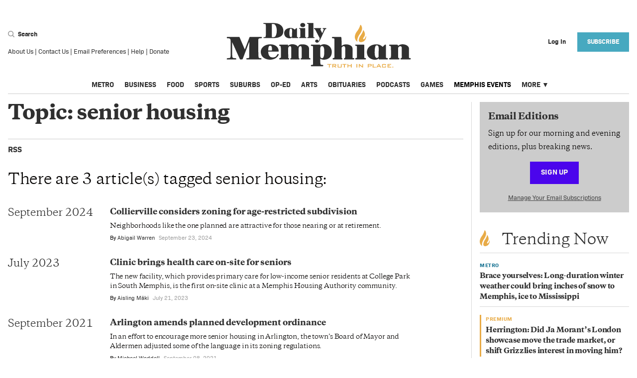

--- FILE ---
content_type: text/html; charset=utf-8
request_url: https://dailymemphian.com/index/tag?tag=senior%20housing
body_size: 42776
content:
<!DOCTYPE html><html lang="en" xmlns="http://www.w3.org/1999/xhtml"><head runat="server"><meta charset="utf-8" /><meta name="viewport" content="width=device-width, initial-scale=1.0" /><meta name="twitter:card" content="summary" /><meta name="twitter:site" content="@dailymemphian" /><meta name="twitter:description" content="The Daily Memphian is the must-read, daily online newspaper for in-depth, local journalism in Memphis and the Mid-South. Sign up for morning and evening editions, plus breaking news." /><meta property="og:title" content="senior housing - Memphis Local, Sports, Business &amp; Food News | Daily Memphian" /><meta property="og:type" content="website" /><meta property="og:url" content="https://dailymemphian.com/index/tag?tag=senior%20housing" /><meta property="og:description" content="The Daily Memphian is the must-read, daily online newspaper for in-depth, local journalism in Memphis and the Mid-South. Sign up for morning and evening editions, plus breaking news." /><meta property="og:site_name" content="Memphis Local, Sports, Business &amp; Food News | Daily Memphian" /><meta property="og:image" content="https://dailymemphian.com/android-chrome-200x200.png" /><meta property="og:image:width" content="200" /><meta property="og:image:height" content="200" /><meta property="fb:app_id" content="2164139147133272" /> <meta name="cXenseParse:pageclass" content="frontpage" /><meta property="al:ios:url" content="dailymemphian.com.https://dailymemphian.com/index/tag?tag=senior%20housing" /><meta property="al:ios:app_store_id" content="1446564606" /><meta property="al:ios:app_name" content="The Daily Memphian" /><meta property="al:android:url" content="dailymemphian.com.https://dailymemphian.com/index/tag?tag=senior%20housing" /><meta property="al:android:app_name" content="The Daily Memphian" /><meta property="al:android:package" content="com.dailymemphian.app" /><meta property="al:web:url" content="https://dailymemphian.com/index/tag?tag=senior%20housing" /><meta property="al:web:should_fallback" content="true" /><title>senior housing - Memphis Local, Sports, Business &amp; Food News | Daily Memphian</title><link rel="canonical" href="https://dailymemphian.com/index/tag?tag=senior%20housing" /><link rel="apple-touch-icon" sizes="180x180" href="/apple-touch-icon.png"><link rel="icon" type="image/png" sizes="32x32" href="/favicon-32x32.png"><link rel="icon" type="image/png" sizes="16x16" href="/favicon-16x16.png"><link rel="manifest" href="/manifest.json"><link rel="mask-icon" href="/safari-pinned-tab.svg" color="#54575a"><meta name="description" content="The Daily Memphian is the must-read, daily online newspaper for in-depth, local journalism in Memphis and the Mid-South. Sign up for morning and evening editions, plus breaking news." /><meta name="msapplication-TileColor" content="#eba900"><meta name="theme-color" content="#ffffff"><script src="https://experiments.parsely.com/vip-experiments.js?apiKey=dailymemphian.com"></script><script type="text/javascript" src="https://partner.googleadservices.com/gampad/google_service.js"></script><link rel="stylesheet" href="/dist/css/site.css?v=79DC83CH-e8TOGSpmiH1BKF9-K-Y_TNlRtol7T-kj24" /><link rel="stylesheet" href="https://use.fontawesome.com/releases/v5.1.0/css/all.css" integrity="sha384-lKuwvrZot6UHsBSfcMvOkWwlCMgc0TaWr+30HWe3a4ltaBwTZhyTEggF5tJv8tbt" crossorigin="anonymous"><link rel="stylesheet" href="/assets/css/flickity.css" /><link rel="stylesheet" href="/assets/css/photoswipe/index.css" /><link rel="stylesheet" href="/assets/css/photoswipe/default-skin.css" /><script>var isPrivateMode = false;isIncognito(function (itIs) {isPrivateMode = itIs;});function isIncognito(callback) {var fs = window.RequestFileSystem || window.webkitRequestFileSystem;if (!fs) {callback(false);} else {fs(window.TEMPORARY,100,callback.bind(undefined, false),callback.bind(undefined, true));}}</script><script>document.cookie = "__adblocker=; expires=Thu, 01 Jan 1970 00:00:00 GMT; path=/";var setNptTechAdblockerCookie = function (adblocker) {var d = new Date();d.setTime(d.getTime() + 60 * 60 * 24 * 2 * 1000);document.cookie = "__adblocker=" + (adblocker ? "true" : "false") + "; expires=" + d.toUTCString() + "; path=/";};var script = document.createElement("script");script.setAttribute("async", true);script.setAttribute("src", "//www.npttech.com/advertising.js");script.setAttribute("onerror", "setNptTechAdblockerCookie(true);");document.getElementsByTagName("head")[0].appendChild(script);</script><script async src="https://securepubads.g.doubleclick.net/tag/js/gpt.js"></script><script>(function(w,d,s,l,i){w[l]=w[l]||[];w[l].push({'gtm.start':new Date().getTime(),event:'gtm.js'});var f=d.getElementsByTagName(s)[0],j=d.createElement(s),dl=l!='dataLayer'?'&l='+l:'';j.async=true;j.src='https://www.googletagmanager.com/gtm.js?id='+i+dl;f.parentNode.insertBefore(j,f);})(window,document,'script','dataLayer','GTM-NRBV44H');</script><script>var googletag = googletag || {};googletag.cmd = googletag.cmd || [];googletag.cmd.push(function () {googletag.sizeMap_leaderboard = googletag.sizeMapping().addSize([1024, 300], [970, 90]).addSize([0, 0], []).build();googletag.sizeMap_prem_leaderboard = googletag.sizeMapping().addSize([1024, 300], [970, 200]).addSize([1024, 300], [970, 90]).addSize([0, 0], []).build();googletag.sizeMap_mobile_leaderboard = googletag.sizeMapping().addSize([1024, 768], []).addSize([580, 72], [560, 72]).addSize([0, 0], [320, 50]).build();googletag.sizeMap_prem_mobile_leaderboard = googletag.sizeMapping().addSize([1024, 768], []).addSize([580, 72], [560, 72]).addSize([0, 0], [320, 100]).build();googletag.sizeMap_mobile_inline = googletag.sizeMapping().addSize([1025, 300], []).addSize([0, 0], [300, 250]).build();googletag.sizeMap_sidebar = googletag.sizeMapping().addSize([1024, 300], [300, 250]).addSize([0, 0], [300, 250]).build();googletag.sizeMap_billboard = googletag.sizeMapping().addSize([1024, 300], [970, 90]).addSize([580, 72], [560, 72]).addSize([0, 0], [320, 50]).build();googletag.sizeMap_article_billboard = googletag.sizeMapping().addSize([1024, 300], [728, 90]).addSize([580, 72], [560, 72]).addSize([0, 0], [320, 50]).build();});googletag.isSlotDefined = function (slotName) {if (!googletag.defined_slots) return false;return googletag.defined_slots.find(function (slot) {return slot.slotName === slotName;});};</script><script>googletag.cmd.push(function () {if (!googletag.isSlotDefined('/2085286/Memphian_Rect1'))googletag.defineSlot('/2085286/Memphian_Rect1', [300, 250], 'div-gpt-ad-1533926986008-0').defineSizeMapping(googletag.sizeMap_sidebar).addService(googletag.pubads());if (!googletag.isSlotDefined('/2085286/Memphian_Rect2'))googletag.defineSlot('/2085286/Memphian_Rect2', [300, 250], 'div-gpt-ad-1533927315835-0').defineSizeMapping(googletag.sizeMap_sidebar).addService(googletag.pubads());if (!googletag.isSlotDefined('/2085286/Memphian_Rect3'))googletag.defineSlot('/2085286/Memphian_Rect3', [300, 250], 'div-gpt-ad-1533927466764-0').defineSizeMapping(googletag.sizeMap_sidebar).addService(googletag.pubads());if (!googletag.isSlotDefined('/2085286/Memphian_Rect4'))googletag.defineSlot('/2085286/Memphian_Rect4', [300, 250], 'div-gpt-ad-1533927600831-0').defineSizeMapping(googletag.sizeMap_sidebar).addService(googletag.pubads());if (!googletag.isSlotDefined('/2085286/Memphian_Rect5') && document.getElementById('div-gpt-ad-memphian_rect5'))googletag.defineSlot('/2085286/Memphian_Rect5', [300, 250], 'div-gpt-ad-memphian_rect5').defineSizeMapping(googletag.sizeMap_sidebar).addService(googletag.pubads());if (!googletag.isSlotDefined('/2085286/Memphian_Rect6') && document.getElementById('div-gpt-ad-memphian_rect6'))googletag.defineSlot('/2085286/Memphian_Rect6', [300, 250], 'div-gpt-ad-memphian_rect6').defineSizeMapping(googletag.sizeMap_sidebar).addService(googletag.pubads());if (!googletag.isSlotDefined('/2085286/Memphian_Mobile_Slot1'))googletag.defineSlot('/2085286/Memphian_Mobile_Slot1', [300, 250], 'div-gpt-ad-1534956786069-0').defineSizeMapping(googletag.sizeMap_mobile_inline).addService(googletag.pubads());if (!googletag.isSlotDefined('/2085286/Memphian-LeaderBoard'))googletag.defineSlot('/2085286/Memphian-LeaderBoard', [970, 90], 'div-gpt-ad-1533926137504-0').defineSizeMapping(googletag.sizeMap_leaderboard).addService(googletag.pubads());if (!googletag.isSlotDefined('/2085286/memphian_prem_ldr_desktop'))googletag.defineSlot('/2085286/memphian_prem_ldr_desktop', [[970, 90], [970, 200]], 'div-gpt-ad-1575557230823-0').defineSizeMapping(googletag.sizeMap_prem_leaderboard).addService(googletag.pubads());if (!googletag.isSlotDefined('/2085286/memphian_mobile_leaderboard'))googletag.defineSlot('/2085286/memphian_mobile_leaderboard', [[560, 72], [320, 50]], 'div-gpt-ad-1568903208082-0').defineSizeMapping(googletag.sizeMap_mobile_leaderboard).addService(googletag.pubads());if (!googletag.isSlotDefined('/2085286/memphian_prem_mob_ldr'))googletag.defineSlot('/2085286/memphian_prem_mob_ldr', [[560, 72], [320, 100]], 'div-gpt-ad-1575558347846-0').defineSizeMapping(googletag.sizeMap_prem_mobile_leaderboard).addService(googletag.pubads());googletag.pubads().collapseEmptyDivs();googletag.pubads().addEventListener('slotRenderEnded', function (event) {var slot = event.slot, elementId = slot.getSlotElementId();if (elementId in (googletag.eventListeners ?.onRenderEnded ?? {})) {var handlers = googletag.eventListeners.onRenderEnded[elementId];if (Array.isArray(handlers)) {handlers.forEach(handler => handler.call(this, event));}else if (typeof handlers === 'function') {handlers.call(this, event);}}});googletag.enableServices();});</script><script type="application/ld+json">{"@context": "http://schema.org","@type": "WebPage","headline": "senior housing - Memphis Local, Sports, Business &amp; Food News | Daily Memphian","url": "https://dailymemphian.com/index/tag?tag=senior%20housing","image": ["https://dailymemphian.com/android-chrome-200x200.png"],"thumbnailUrl": "https://dailymemphian.com/android-chrome-200x200.png","dateCreated": "2024-09-23T23:47:00.3170000Z","articleSection": "","creator": "Abigail Warren","description": "","keywords": ""}</script><script>function isGoNative() {return (navigator.userAgent.indexOf('gonative') > -1);//return true;}function handleGoNativeUI() {if (!isGoNative()) {return;}document.styleSheets[0].insertRule(".hideOnMedian { display: none !important; }");document.styleSheets[0].insertRule(".FooterUserMenu__nav { display: none !important; }");document.styleSheets[0].insertRule(".showOnMedian { display: block !important; }");document.addEventListener('DOMContentLoaded', function() {document.querySelectorAll("[data-mobileapp-content]").forEach(e => e.innerText = e.dataset.mobileappContent);});if (!!window.median_allow_anonymous) {return;} document.styleSheets[0].insertRule(".Header__user { visibility: hidden !important; }");document.styleSheets[0].insertRule(".Header__hamburger { visibility: hidden !important; }");//document.styleSheets[0].insertRule("main { display: none; }");document.styleSheets[0].insertRule("footer { display: none !important; }");document.styleSheets[0].insertRule(".FooterGlobalMenu { display: none !important; }");document.styleSheets[0].insertRule(".Edition { display: none !important; }");document.styleSheets[0].insertRule("#offer-wrapper { display: none !important; }");}</script><script src='//platform-api.sharethis.com/js/sharethis.js#property=5b4f44ba683259001172c18e&product=inline-share-buttons' defer></script><!-- BEGIN PRIVY ASYNCHRONOUS WIDGET CODE --><script type='text/javascript'>var _d_site = _d_site || 'A4D114BDFE5FAA708B6A587E';(function (p, r, i, v, y) {p[i] = p[i] || function () { (p[i].q = p[i].q || []).push(arguments) };v = r.createElement('script'); v.async = 1; v.src = 'https://widget.privy.com/assets/widget.js';y = r.getElementsByTagName('script')[0]; y.parentNode.insertBefore(v, y);})(window, document, 'Privy');</script><!-- END PRIVY ASYNCHRONOUS WIDGET CODE --><script src="https://cdn.onesignal.com/sdks/OneSignalSDK.js" async=""></script><script>var setupOneSignal = function () {window.OneSignal = window.OneSignal || [];OneSignal.push(function () {OneSignal.init({appId: "16f45160-fad1-4f7b-b645-dac202c13f57",safari_web_id: "web.onesignal.auto.50dac47a-d084-4e57-bf73-88f5ab7beb6e",notifyButton: {enable: !isGoNative(),},promptOptions: {slidedown: {enabled: true,autoPrompt: true,timeDelay: 20,}}});if (window.OneSignal_isDevelopment) {OneSignal.log.setLevel('trace');}OneSignal.push(function () {OneSignal.setExternalUserId("493c70f3-36dd-42aa-b457-89b8a98fc6d5");});});};if (!isGoNative()) {setupOneSignal();} else {window.median_onesignal_info = window.gonative_onesignal_info = function(oneSignalInfo){if (!oneSignalInfo) return;const externalId = '493c70f3-36dd-42aa-b457-89b8a98fc6d5';if (!!oneSignalInfo.legacy)median.onesignal.externalUserId.set({ externalId: externalId });elsemedian.onesignal.login(externalId);}}</script><script src="https://www.google.com/recaptcha/api.js?render=6LdWoX8lAAAAADry7PpY0GfZk2AS8f8P72_IdmwT"></script><script>window.__recaptchaSiteKey = "6LdWoX8lAAAAADry7PpY0GfZk2AS8f8P72_IdmwT";</script></head><body><noscript><iframe src="https://www.googletagmanager.com/ns.html?id=GTM-NRBV44H&gtm_auth=e2UulWOXeMKmnhAKD0YYFg&gtm_preview=env-2&gtm_cookies_win=x"height="0" width="0" style="display:none;visibility:hidden"></iframe></noscript><div class="show-lg Container"><div class="Ad Ad--Leaderboard"><div id='div-gpt-ad-1533926137504-0'><script>googletag.cmd.push(function () { googletag.display('div-gpt-ad-1533926137504-0'); });</script></div></div></div><header class="Header"><div class="Header__row"><form class="Header__search" action="/search"><div><div><button type="button" class="Header__searchButton js-header-search-btn"><include><svg width="13" height="13" xmlns="http://www.w3.org/2000/svg"><path d="M5.596 9.645c2.26 0 4.093-1.824 4.093-4.074S7.857 1.497 5.596 1.497c-2.26 0-4.092 1.824-4.092 4.074s1.832 4.074 4.092 4.074zm4.528-.799l2.634 2.714a.846.846 0 0 1-.016 1.2.855.855 0 0 1-1.205-.017l-2.613-2.691a5.588 5.588 0 0 1-3.328 1.09C2.506 11.143 0 8.649 0 5.573 0 2.493 2.506 0 5.596 0c3.091 0 5.597 2.494 5.597 5.571a5.53 5.53 0 0 1-1.069 3.275z" fill="#9B9B9B" fill-rule="nonzero"/></svg></include> Search</button><div class="hide js-header-search-wrapper"><div class="Header__searchIcon"><include><svg width="13" height="13" xmlns="http://www.w3.org/2000/svg"><path d="M5.596 9.645c2.26 0 4.093-1.824 4.093-4.074S7.857 1.497 5.596 1.497c-2.26 0-4.092 1.824-4.092 4.074s1.832 4.074 4.092 4.074zm4.528-.799l2.634 2.714a.846.846 0 0 1-.016 1.2.855.855 0 0 1-1.205-.017l-2.613-2.691a5.588 5.588 0 0 1-3.328 1.09C2.506 11.143 0 8.649 0 5.573 0 2.493 2.506 0 5.596 0c3.091 0 5.597 2.494 5.597 5.571a5.53 5.53 0 0 1-1.069 3.275z" fill="#9B9B9B" fill-rule="nonzero"/></svg></include></div><input class="Header__searchInput js-header-search-input" placeholder="Search" name="s" /></div></div><div class="Footer__listItem"><a href="/About">About Us</a>&nbsp;|&nbsp;<a href="/Contact">Contact Us</a>&nbsp;|&nbsp;<a href="/email">Email Preferences</a>&nbsp;|&nbsp;<a href="/Help">Help</a>&nbsp;|&nbsp;<a href="/donate?utm_source=homepage&utm_medium=link&utm_campaign=Header%20Navigation%20Link">Donate</a></div></div></form><div class="Header__hamburger"><button aria-label="Menu"class="Header__hamburgerButton js-hamburger"type="button"><?xml version="1.0" encoding="UTF-8" ?><include><?xml version="1.0" encoding="UTF-8"?><svg width="23px" height="14px" viewBox="0 0 23 14" version="1.1" xmlns="http://www.w3.org/2000/svg" xmlns:xlink="http://www.w3.org/1999/xlink"><!-- Generator: Sketch 51 (57462) - http://www.bohemiancoding.com/sketch --><title>Group</title><desc>Created with Sketch.</desc><defs></defs><g id="Assets" stroke="none" stroke-width="1" fill="none" fill-rule="evenodd"><g id="Artboard" transform="translate(-263.000000, -781.000000)" fill-rule="nonzero" stroke="#9B9B9B" stroke-width="2"><g id="Group" transform="translate(263.000000, 781.000000)"><path d="M0,1 L23,1" id="Line"></path><path d="M0,7 L23,7" id="Line"></path><path d="M0,13 L23,13" id="Line"></path></g></g></g></svg></include></button></div><h1 class="Header__title"><a aria-current="page" href="/" aria-label="The Daily Memphian"><span class="hide-lg"><include><svg viewBox="0 0 370 89" xmlns="http://www.w3.org/2000/svg"><g fill-rule="nonzero" fill="none"><path d="M95.334 2.368C94.294 2.122 91.921 2.101 90.881 2.101L90.881 28.32C93.648 28.567 97.248 28.732 98.559 25.993 102.388 19.403 101.534 4.533 95.334 2.369L95.334 2.368zM74.359 29.637C74.359 28.339 74.047 28.566 77.002 28.319 78.916 28.072 78.666 26.691 78.916 24.529L78.916 5.788C78.916 1.998 78.395 2.101 74.567 2.101 74.318 1.854 73.984 1.792 73.984 1.545 73.984.948 73.964.247 74.567.247L90.715.247C95.584.247 101.513.412 105.8 2.574 111.148 5.5 114.04 9.639 114.04 16.044 114.04 22.181 111.69 25.724 106.528 28.051 102.7 29.947 97.518 30.213 93.232 30.213L74.816 30.213C74.567 30.213 74.359 29.883 74.359 29.637zM131.5 20.04C131.5 17.877 132.103 12.563 130.189 11.72 128.275 10.689 127.005 12.276 126.755 13.901 126.151 16.065 125.298 26.404 128.065 28.031 129.107 28.628 131.25 27.969 131.499 26.341L131.499 20.04 131.5 20.04zM131.5 28.649C130.46 30.275 129.419 30.399 127.234 30.646 123.156 30.894 118.12 28.855 116.476 24.611 114.833 20.575 115.623 15.694 119.451 12.769 123.28 9.845 130.272 9.206 133.997 11.286 135.099 11.904 135.911 12.626 136.909 13.368 137.513 12.768 139.948 10.442 140.198 10.442 140.801 10.442 141.28 10.257 141.28 11.286L141.28 26.816C141.28 29.554 143.901 27.619 143.901 28.916 143.901 29.513 144.026 30.213 143.423 30.213L132.103 30.213C131.499 30.213 131.499 29.246 131.499 28.649L131.5 28.649zM159.536 30.214L146.3 30.214C145.697 30.214 145.322 28.565 146.634 28.319 148.278 28.319 148.07 28.299 148.007 24.92L147.966 12.975C147.944 11.656 145.656 12.275 145.656 11.307 145.656 11.307 145.51 10.463 146.051 10.463L157.391 10.463C157.641 10.463 157.828 10.813 157.828 11.059L157.828 26.548C157.828 28.443 157.953 28.318 159.265 28.318 159.515 28.565 160.138 28.565 160.138 29.163 160.138 29.411 160.388 30.213 159.535 30.213L159.536 30.214zM147.967 4.346C147.967-1.194 157.829-1.194 157.829 4.346 157.829 9.886 147.967 9.886 147.967 4.346zM175.854 30.214L162.745 30.214C162.142 30.214 161.621 28.607 162.932 28.36 164.576 28.36 164.305 28.484 164.347 23.006 164.388 17.528 164.264 9.186 164.201 2.183 164.201 1.956 161.601 2.143 161.601 1.297 161.601 1.05 161.538.247 162.141.247L173.67.247C173.92.247 174.252.453 174.252.7L174.252 26.506C174.252 28.401 174.272 28.36 175.584 28.36 175.834 28.36 176.457 28.299 176.457 28.895 176.457 29.493 176.707 30.214 175.854 30.214zM178.277 14.067C177.237 12.172 177.153 12.419 175.843 12.172 175.593 12.172 175.385 11.822 175.385 11.575 175.385 11.328 175.239 10.462 175.843 10.462L189.368 10.462C189.972 10.462 189.972 12.172 189.368 12.172 188.327 12.419 187.912 12.07 188.765 14.231L191.989 20.637C192.239 19.607 195.568 12.954 194.965 12.357 194.965 12.357 194.57 12.151 194.091 12.131 192.946 12.07 192.926 11.595 192.946 11.245 192.967 10.937 192.884 10.443 193.634 10.462L199.564 10.462C200.417 10.462 200.417 12.172 199.564 12.172 199.314 12.172 198.274 12.336 197.669 12.934 197.066 13.779 191.739 25.066 190.887 27.228 188.973 30.605 186.267 37.998 183.562 38.905 180.336 40.243 176.779 37.977 178.132 35.115 179.483 32.129 184.582 32.911 184.582 35.898 184.582 36.495 184.312 36.928 184.144 37.361 184.311 37.195 184.582 36.886 184.582 36.886 185.497 35.753 187.329 31.265 186.849 30.213 183.999 24.796 181.045 19.36 178.277 14.067zM91.119 54.772C91.119 50.697 91.893 45.365 87.496 45.365 83.998 45.365 83.75 51.309 83.75 54.772L91.119 54.772zM104.741 63.383C98.365 77.266 75.36 75.335 70.282 64.272 67.434 58.266 68.517 51.249 74.215 46.896 84.711 39.021 104.741 41.87 104.741 56.426 104.741 56.794 104.216 57.102 103.844 57.102L83.75 57.102C83.75 61.177 84.772 65.344 88.271 67.767 91.119 69.297 95.824 69.022 98.673 67.091 102.173 63.874 101.924 61.483 103.193 61.851 104.093 62.219 105.115 62.126 104.741 63.383zM167.538 72.638L149.578 72.638C148.308 72.638 148.308 70.431 149.578 70.431 151.128 70.431 150.725 68.746 150.725 64.395L150.725 50.206C150.725 43.496 144.747 46.129 144.747 50.482 144.377 52.014 144.747 67.215 144.747 67.215 144.717 72.332 145.524 69.358 146.42 70.953L146.514 71.473C146.514 72.362 146.358 72.638 145.46 72.638L128.772 72.638C127.503 72.638 127.503 70.431 128.772 70.431 130.322 70.431 129.887 68.746 129.887 64.395L129.887 50.206C129.887 43.893 124.252 46.129 123.881 49.594 123.509 49.96 123.881 67.215 123.881 67.215 123.881 70.185 123.756 70.185 124.531 70.279 125.305 70.371 125.771 70.677 125.74 71.289 125.708 71.902 125.676 72.638 124.778 72.638L106.635 72.638C105.738 72.638 105.582 70.155 107.131 69.788 109.576 69.788 109.08 69.421 109.08 64.395 109.08 63.505 109.731 46.499 108.185 46.129 107.285 45.762 105.893 46.162 105.893 44.904 105.893 44.538 105.367 43.311 106.635 43.311L122.797 43.311C124.067 43.311 123.448 44.444 123.448 45.701 127.565 40.676 139.703 41.749 143.2 47.388 145.15 43.311 147.008 42.668 153.077 42.668 158.773 42.668 165.585 45.18 165.585 51.186L165.585 67.215C165.585 71.565 166.327 69.358 167.999 70.431 168.311 70.647 168.403 71.382 168.403 71.382 168.403 72.27 168.433 72.638 167.538 72.638zM188.288 67.98C188.661 69.512 195.068 74.538 195.968 61.513 195.968 58.052 197.236 46.099 191.539 46.099 187.142 46.099 187.979 52.81 187.979 56.887 187.979 59.707 187.919 64.762 188.288 67.979L188.288 67.98zM169.187 85.324C169.187 82.108 171.912 84.528 173.18 82.996 173.55 82.629 173.616 79.931 173.616 79.043L173.616 48.03C173.616 46.099 173.089 46.192 171.136 45.823 170.24 45.823 169.186 45.823 169.186 44.935 169.186 44.567 169.126 43.25 170.021 43.25L187.238 43.25C188.134 43.25 187.98 44.323 187.98 45.21 193.057 39.572 211.17 42.207 211.17 58.052 211.17 74.139 193.057 75.397 187.98 71.044L187.98 72.331C187.98 75.549 187.638 82.505 189.59 83.393L191.14 83.393C192.684 83.763 194.018 83.271 194.018 84.528 194.018 84.896 194.388 86.181 193.118 86.181L170.021 86.181C169.652 86.181 169.187 85.693 169.187 85.324zM230.772 45.732C231.672 45.364 232.322 44.537 233.22 44.169 238.917 40.952 252.725 42.974 252.725 51.219L252.725 67.184C252.725 70.401 252.632 69.91 254.581 69.91 254.581 69.91 256.377 69.971 256.377 71.107 256.377 71.871 256.472 72.547 254.581 72.637 251.084 72.637 237.926 72.607 237.027 72.637 235.355 72.667 235.324 72.332 235.293 71.78 235.015 68.349 238.545 73.588 238.018 64.363L238.018 50.145C238.018 44.138 231.671 46.192 230.772 49.655L230.772 67.184C230.772 68.073 230.619 70.247 231.61 70.279 232.198 70.247 232.475 70.831 232.537 71.289 232.598 71.749 232.505 72.638 231.61 72.638L213.867 72.638C212.597 72.638 212.414 70.186 214.363 69.818 216.811 69.818 216.346 69.388 216.346 64.363L216.346 32.8C216.346 31.267 215.82 30.685 213.867 30.685 212.597 30.318 211.514 30.9 211.514 29.645 211.514 29.275 211.422 28.05 212.321 28.05L229.565 28.05C231.114 28.05 230.742 39.266 230.772 42.943L230.772 45.732zM278.682 72.638L258.989 72.638C258.09 72.638 257.533 70.186 259.485 69.819 261.929 69.819 261.622 69.788 261.525 64.762L261.465 46.988C261.434 45.026 258.028 45.948 258.028 44.507 258.028 44.507 257.813 43.25 258.617 43.25L275.491 43.25C275.864 43.25 276.141 43.77 276.141 44.138L276.141 67.185C276.141 70.003 276.328 69.819 278.278 69.819 278.651 70.186 279.577 70.186 279.577 71.074 279.577 71.443 279.95 72.638 278.682 72.638zM305.035 57.5C305.035 54.28 305.934 46.375 303.085 45.12 300.237 43.587 298.35 45.947 297.977 48.367 297.077 51.585 295.809 66.97 299.925 69.389 301.475 70.279 304.665 69.298 305.035 66.876L305.035 57.5zM305.035 70.31C303.489 72.73 301.94 72.913 298.689 73.28 292.619 73.65 285.127 70.615 282.682 64.302 280.237 58.297 281.413 51.033 287.11 46.682 292.807 42.331 303.208 41.379 308.752 44.475 310.392 45.395 311.6 46.468 313.087 47.572 313.983 46.682 317.607 43.219 317.977 43.219 318.877 43.219 319.587 42.943 319.587 44.475L319.587 67.582C319.587 71.656 323.489 68.776 323.489 70.707 323.489 71.595 323.673 72.637 322.778 72.637L305.934 72.637C305.034 72.637 305.034 71.197 305.034 70.309L305.035 70.31zM351.424 52.443L351.424 50.206C351.424 44.198 345.044 46.129 344.147 49.594L344.147 67.214C344.147 72.729 346.87 68.01 346.593 71.964 346.562 72.331 346.067 72.637 345.693 72.637L326.993 72.637C326.097 72.637 325.32 70.155 327.273 69.789 329.718 69.789 329.471 69.421 329.841 64.395 329.841 62.465 329.811 49.44 329.441 47.02 329.068 45.09 326.19 46.436 326.19 44.905 326.19 44.538 326.097 43.25 326.992 43.25 345.85 43.25 343.682 42.821 343.713 46.038 349.783 39.327 365.85 42.943 365.85 51.186L365.85 67.215C365.85 70.431 365.942 69.879 367.895 69.879 367.895 69.879 369.072 69.603 369.195 70.707 369.257 71.258 369.536 72.637 368.265 72.637L349.845 72.637C348.576 72.637 348.576 70.125 349.845 70.125 351.793 70.125 351.424 68.745 351.424 64.395L351.424 52.443zM11.5 38.317C11.531 47.447 11.253 65.159 11.873 67.827 12.213 69.328 13.793 70.034 15.34 70.034 17.29 70.4 19.49 69.819 19.49 71.074 19.49 71.444 20.015 72.637 19.117 72.637L1.377 72.637C.479 72.637-.016 70.646 1.934 70.279 6.764 69.389 8.189 71.595 8.559 63.996 8.559 60.78 8.591 34.944 8.219 33.689 7.322 29.612 2.492 30.869 1.593 30.503 1.223 30.503.695 29.981.695 29.612.695 28.723.695 28.05 1.593 28.05L25.558 28.05C25.928 28.05 26.208 27.99 26.208 28.357L36.858 52.903 46.333 28.357C46.705 27.989 46.797 28.05 47.168 28.05L70.422 28.05C71.319 28.05 71.814 30.503 69.863 30.503 63.485 30.503 63.888 31.818 63.888 35.895 63.888 39.358 63.64 65.926 64.538 68.745 65.435 71.167 70.08 69.328 70.08 70.861 70.08 70.861 70.607 72.637 69.337 72.637L40.884 72.637C39.614 72.637 39.614 70.279 40.884 70.279L42.555 70.279C46.054 69.91 45.683 69.145 45.683 64.793 45.683 56.917 45.59 45.089 45.961 37.489L44.383 41.043 32.493 72.055C32.307 72.516 31.409 72.637 29.768 72.637 28.128 72.637 27.261 72.729 26.982 72.177L11.501 38.317 11.5 38.317z" fill="#303030"/><path d="M273.832,15.454 C273.832,15.454 272.925,19.652 268.819,25.089 C268.819,25.089 264.579,30.823 265.315,35.496 C265.315,35.496 266.455,40.749 274.442,37.056 C274.442,37.056 280.097,34.533 280.057,26.837 C280.057,26.837 279.894,25.358 279.375,26.519 C279.375,26.519 277.26,33.359 274.555,32.455 C274.555,32.455 272.465,31.99 276.25,27.147 C276.25,27.147 279.816,22.772 275.05,15.182 C275.05,15.182 274.218,13.615 273.832,15.454 M269.329,4.2 C271.112,5.654 271.731,9.68 271.731,9.68 C272.621,15.3 267.579,21.786 267.579,21.786 C261.041,30.823 262.394,36.128 262.394,36.128 C263.149,38.187 261.103,36.638 261.103,36.638 C252.542,28.615 261.103,17.622 261.103,17.622 C266.894,10.544 268.081,4.51 268.081,4.51 C268.465,3.237 269.329,4.2 269.329,4.2" fill="#E8AB46"/></g></svg></include></span><span class="show-lg"><include><svg viewBox="0 0 370 89" xmlns="http://www.w3.org/2000/svg"><g fill-rule="nonzero" fill="none"><path d="M95.334 2.368C94.294 2.122 91.921 2.101 90.881 2.101L90.881 28.32C93.648 28.567 97.248 28.732 98.559 25.993 102.388 19.403 101.534 4.533 95.334 2.369L95.334 2.368zM74.359 29.637C74.359 28.339 74.047 28.566 77.002 28.319 78.916 28.072 78.666 26.691 78.916 24.529L78.916 5.788C78.916 1.998 78.395 2.101 74.567 2.101 74.318 1.854 73.984 1.792 73.984 1.545 73.984.948 73.964.247 74.567.247L90.715.247C95.584.247 101.513.412 105.8 2.574 111.148 5.5 114.04 9.639 114.04 16.044 114.04 22.181 111.69 25.724 106.528 28.051 102.7 29.947 97.518 30.213 93.232 30.213L74.816 30.213C74.567 30.213 74.359 29.883 74.359 29.637zM131.5 20.04C131.5 17.877 132.103 12.563 130.189 11.72 128.275 10.689 127.005 12.276 126.755 13.901 126.151 16.065 125.298 26.404 128.065 28.031 129.107 28.628 131.25 27.969 131.499 26.341L131.499 20.04 131.5 20.04zM131.5 28.649C130.46 30.275 129.419 30.399 127.234 30.646 123.156 30.894 118.12 28.855 116.476 24.611 114.833 20.575 115.623 15.694 119.451 12.769 123.28 9.845 130.272 9.206 133.997 11.286 135.099 11.904 135.911 12.626 136.909 13.368 137.513 12.768 139.948 10.442 140.198 10.442 140.801 10.442 141.28 10.257 141.28 11.286L141.28 26.816C141.28 29.554 143.901 27.619 143.901 28.916 143.901 29.513 144.026 30.213 143.423 30.213L132.103 30.213C131.499 30.213 131.499 29.246 131.499 28.649L131.5 28.649zM159.536 30.214L146.3 30.214C145.697 30.214 145.322 28.565 146.634 28.319 148.278 28.319 148.07 28.299 148.007 24.92L147.966 12.975C147.944 11.656 145.656 12.275 145.656 11.307 145.656 11.307 145.51 10.463 146.051 10.463L157.391 10.463C157.641 10.463 157.828 10.813 157.828 11.059L157.828 26.548C157.828 28.443 157.953 28.318 159.265 28.318 159.515 28.565 160.138 28.565 160.138 29.163 160.138 29.411 160.388 30.213 159.535 30.213L159.536 30.214zM147.967 4.346C147.967-1.194 157.829-1.194 157.829 4.346 157.829 9.886 147.967 9.886 147.967 4.346zM175.854 30.214L162.745 30.214C162.142 30.214 161.621 28.607 162.932 28.36 164.576 28.36 164.305 28.484 164.347 23.006 164.388 17.528 164.264 9.186 164.201 2.183 164.201 1.956 161.601 2.143 161.601 1.297 161.601 1.05 161.538.247 162.141.247L173.67.247C173.92.247 174.252.453 174.252.7L174.252 26.506C174.252 28.401 174.272 28.36 175.584 28.36 175.834 28.36 176.457 28.299 176.457 28.895 176.457 29.493 176.707 30.214 175.854 30.214zM178.277 14.067C177.237 12.172 177.153 12.419 175.843 12.172 175.593 12.172 175.385 11.822 175.385 11.575 175.385 11.328 175.239 10.462 175.843 10.462L189.368 10.462C189.972 10.462 189.972 12.172 189.368 12.172 188.327 12.419 187.912 12.07 188.765 14.231L191.989 20.637C192.239 19.607 195.568 12.954 194.965 12.357 194.965 12.357 194.57 12.151 194.091 12.131 192.946 12.07 192.926 11.595 192.946 11.245 192.967 10.937 192.884 10.443 193.634 10.462L199.564 10.462C200.417 10.462 200.417 12.172 199.564 12.172 199.314 12.172 198.274 12.336 197.669 12.934 197.066 13.779 191.739 25.066 190.887 27.228 188.973 30.605 186.267 37.998 183.562 38.905 180.336 40.243 176.779 37.977 178.132 35.115 179.483 32.129 184.582 32.911 184.582 35.898 184.582 36.495 184.312 36.928 184.144 37.361 184.311 37.195 184.582 36.886 184.582 36.886 185.497 35.753 187.329 31.265 186.849 30.213 183.999 24.796 181.045 19.36 178.277 14.067zM91.119 54.772C91.119 50.697 91.893 45.365 87.496 45.365 83.998 45.365 83.75 51.309 83.75 54.772L91.119 54.772zM104.741 63.383C98.365 77.266 75.36 75.335 70.282 64.272 67.434 58.266 68.517 51.249 74.215 46.896 84.711 39.021 104.741 41.87 104.741 56.426 104.741 56.794 104.216 57.102 103.844 57.102L83.75 57.102C83.75 61.177 84.772 65.344 88.271 67.767 91.119 69.297 95.824 69.022 98.673 67.091 102.173 63.874 101.924 61.483 103.193 61.851 104.093 62.219 105.115 62.126 104.741 63.383zM167.538 72.638L149.578 72.638C148.308 72.638 148.308 70.431 149.578 70.431 151.128 70.431 150.725 68.746 150.725 64.395L150.725 50.206C150.725 43.496 144.747 46.129 144.747 50.482 144.377 52.014 144.747 67.215 144.747 67.215 144.717 72.332 145.524 69.358 146.42 70.953L146.514 71.473C146.514 72.362 146.358 72.638 145.46 72.638L128.772 72.638C127.503 72.638 127.503 70.431 128.772 70.431 130.322 70.431 129.887 68.746 129.887 64.395L129.887 50.206C129.887 43.893 124.252 46.129 123.881 49.594 123.509 49.96 123.881 67.215 123.881 67.215 123.881 70.185 123.756 70.185 124.531 70.279 125.305 70.371 125.771 70.677 125.74 71.289 125.708 71.902 125.676 72.638 124.778 72.638L106.635 72.638C105.738 72.638 105.582 70.155 107.131 69.788 109.576 69.788 109.08 69.421 109.08 64.395 109.08 63.505 109.731 46.499 108.185 46.129 107.285 45.762 105.893 46.162 105.893 44.904 105.893 44.538 105.367 43.311 106.635 43.311L122.797 43.311C124.067 43.311 123.448 44.444 123.448 45.701 127.565 40.676 139.703 41.749 143.2 47.388 145.15 43.311 147.008 42.668 153.077 42.668 158.773 42.668 165.585 45.18 165.585 51.186L165.585 67.215C165.585 71.565 166.327 69.358 167.999 70.431 168.311 70.647 168.403 71.382 168.403 71.382 168.403 72.27 168.433 72.638 167.538 72.638zM188.288 67.98C188.661 69.512 195.068 74.538 195.968 61.513 195.968 58.052 197.236 46.099 191.539 46.099 187.142 46.099 187.979 52.81 187.979 56.887 187.979 59.707 187.919 64.762 188.288 67.979L188.288 67.98zM169.187 85.324C169.187 82.108 171.912 84.528 173.18 82.996 173.55 82.629 173.616 79.931 173.616 79.043L173.616 48.03C173.616 46.099 173.089 46.192 171.136 45.823 170.24 45.823 169.186 45.823 169.186 44.935 169.186 44.567 169.126 43.25 170.021 43.25L187.238 43.25C188.134 43.25 187.98 44.323 187.98 45.21 193.057 39.572 211.17 42.207 211.17 58.052 211.17 74.139 193.057 75.397 187.98 71.044L187.98 72.331C187.98 75.549 187.638 82.505 189.59 83.393L191.14 83.393C192.684 83.763 194.018 83.271 194.018 84.528 194.018 84.896 194.388 86.181 193.118 86.181L170.021 86.181C169.652 86.181 169.187 85.693 169.187 85.324zM230.772 45.732C231.672 45.364 232.322 44.537 233.22 44.169 238.917 40.952 252.725 42.974 252.725 51.219L252.725 67.184C252.725 70.401 252.632 69.91 254.581 69.91 254.581 69.91 256.377 69.971 256.377 71.107 256.377 71.871 256.472 72.547 254.581 72.637 251.084 72.637 237.926 72.607 237.027 72.637 235.355 72.667 235.324 72.332 235.293 71.78 235.015 68.349 238.545 73.588 238.018 64.363L238.018 50.145C238.018 44.138 231.671 46.192 230.772 49.655L230.772 67.184C230.772 68.073 230.619 70.247 231.61 70.279 232.198 70.247 232.475 70.831 232.537 71.289 232.598 71.749 232.505 72.638 231.61 72.638L213.867 72.638C212.597 72.638 212.414 70.186 214.363 69.818 216.811 69.818 216.346 69.388 216.346 64.363L216.346 32.8C216.346 31.267 215.82 30.685 213.867 30.685 212.597 30.318 211.514 30.9 211.514 29.645 211.514 29.275 211.422 28.05 212.321 28.05L229.565 28.05C231.114 28.05 230.742 39.266 230.772 42.943L230.772 45.732zM278.682 72.638L258.989 72.638C258.09 72.638 257.533 70.186 259.485 69.819 261.929 69.819 261.622 69.788 261.525 64.762L261.465 46.988C261.434 45.026 258.028 45.948 258.028 44.507 258.028 44.507 257.813 43.25 258.617 43.25L275.491 43.25C275.864 43.25 276.141 43.77 276.141 44.138L276.141 67.185C276.141 70.003 276.328 69.819 278.278 69.819 278.651 70.186 279.577 70.186 279.577 71.074 279.577 71.443 279.95 72.638 278.682 72.638zM305.035 57.5C305.035 54.28 305.934 46.375 303.085 45.12 300.237 43.587 298.35 45.947 297.977 48.367 297.077 51.585 295.809 66.97 299.925 69.389 301.475 70.279 304.665 69.298 305.035 66.876L305.035 57.5zM305.035 70.31C303.489 72.73 301.94 72.913 298.689 73.28 292.619 73.65 285.127 70.615 282.682 64.302 280.237 58.297 281.413 51.033 287.11 46.682 292.807 42.331 303.208 41.379 308.752 44.475 310.392 45.395 311.6 46.468 313.087 47.572 313.983 46.682 317.607 43.219 317.977 43.219 318.877 43.219 319.587 42.943 319.587 44.475L319.587 67.582C319.587 71.656 323.489 68.776 323.489 70.707 323.489 71.595 323.673 72.637 322.778 72.637L305.934 72.637C305.034 72.637 305.034 71.197 305.034 70.309L305.035 70.31zM351.424 52.443L351.424 50.206C351.424 44.198 345.044 46.129 344.147 49.594L344.147 67.214C344.147 72.729 346.87 68.01 346.593 71.964 346.562 72.331 346.067 72.637 345.693 72.637L326.993 72.637C326.097 72.637 325.32 70.155 327.273 69.789 329.718 69.789 329.471 69.421 329.841 64.395 329.841 62.465 329.811 49.44 329.441 47.02 329.068 45.09 326.19 46.436 326.19 44.905 326.19 44.538 326.097 43.25 326.992 43.25 345.85 43.25 343.682 42.821 343.713 46.038 349.783 39.327 365.85 42.943 365.85 51.186L365.85 67.215C365.85 70.431 365.942 69.879 367.895 69.879 367.895 69.879 369.072 69.603 369.195 70.707 369.257 71.258 369.536 72.637 368.265 72.637L349.845 72.637C348.576 72.637 348.576 70.125 349.845 70.125 351.793 70.125 351.424 68.745 351.424 64.395L351.424 52.443zM11.5 38.317C11.531 47.447 11.253 65.159 11.873 67.827 12.213 69.328 13.793 70.034 15.34 70.034 17.29 70.4 19.49 69.819 19.49 71.074 19.49 71.444 20.015 72.637 19.117 72.637L1.377 72.637C.479 72.637-.016 70.646 1.934 70.279 6.764 69.389 8.189 71.595 8.559 63.996 8.559 60.78 8.591 34.944 8.219 33.689 7.322 29.612 2.492 30.869 1.593 30.503 1.223 30.503.695 29.981.695 29.612.695 28.723.695 28.05 1.593 28.05L25.558 28.05C25.928 28.05 26.208 27.99 26.208 28.357L36.858 52.903 46.333 28.357C46.705 27.989 46.797 28.05 47.168 28.05L70.422 28.05C71.319 28.05 71.814 30.503 69.863 30.503 63.485 30.503 63.888 31.818 63.888 35.895 63.888 39.358 63.64 65.926 64.538 68.745 65.435 71.167 70.08 69.328 70.08 70.861 70.08 70.861 70.607 72.637 69.337 72.637L40.884 72.637C39.614 72.637 39.614 70.279 40.884 70.279L42.555 70.279C46.054 69.91 45.683 69.145 45.683 64.793 45.683 56.917 45.59 45.089 45.961 37.489L44.383 41.043 32.493 72.055C32.307 72.516 31.409 72.637 29.768 72.637 28.128 72.637 27.261 72.729 26.982 72.177L11.501 38.317 11.5 38.317z" fill="#303030"/><path d="M273.832 15.454C273.832 15.454 272.925 19.652 268.819 25.089 268.819 25.089 264.579 30.823 265.315 35.496 265.315 35.496 266.455 40.749 274.442 37.056 274.442 37.056 280.097 34.533 280.057 26.837 280.057 26.837 279.894 25.358 279.375 26.519 279.375 26.519 277.26 33.359 274.555 32.455 274.555 32.455 272.465 31.99 276.25 27.147 276.25 27.147 279.816 22.772 275.05 15.182 275.05 15.182 274.218 13.615 273.832 15.454M269.329 4.2C271.112 5.654 271.731 9.68 271.731 9.68 272.621 15.3 267.579 21.786 267.579 21.786 261.041 30.823 262.394 36.128 262.394 36.128 263.149 38.187 261.103 36.638 261.103 36.638 252.542 28.615 261.103 17.622 261.103 17.622 266.894 10.544 268.081 4.51 268.081 4.51 268.465 3.237 269.329 4.2 269.329 4.2M202 81.95L202 83.19 205.326 83.19 205.326 88.848 207.006 88.848 207.006 83.19 210.35 83.19 210.35 81.95 202 81.95zM213.855 83.14L213.855 85.049 217.687 85.049C218.192 85.049 218.454 84.95 218.454 84.494L218.454 83.695C218.454 83.239 218.192 83.14 217.687 83.14L213.855 83.14zM212.19 81.95L218.403 81.95C219.513 81.95 220.018 82.325 220.018 83.287L220.018 84.917C220.018 85.864 219.513 86.239 218.403 86.239L217.46 86.239 220.736 88.848 218.322 88.848 215.436 86.238 213.855 86.238 213.855 88.848 212.19 88.848 212.19 81.95zM224.47 87.56L229.264 87.56 229.264 81.95 230.96 81.95 230.96 87.218C230.96 88.506 230.52 88.848 229.15 88.848L224.585 88.848C223.215 88.848 222.79 88.506 222.79 87.218L222.79 81.95 224.47 81.95 224.47 87.56zM237.306 88.848L235.626 88.848 235.626 83.19 232.299 83.19 232.299 81.95 240.65 81.95 240.65 83.19 237.306 83.19 237.306 88.848zM242.492 81.95L244.187 81.95 244.187 84.576 249.438 84.576 249.438 81.95 251.118 81.95 251.118 88.848 249.438 88.848 249.438 85.945 244.187 85.945 244.187 88.848 242.492 88.848 242.492 81.95zM260.51 88.848L262.189 88.848 262.189 81.95 260.51 81.95 260.51 88.848zM265.254 81.95L266.412 81.95 272.267 86.532 272.267 81.95 273.783 81.95 273.783 88.848 272.625 88.848 266.786 84.201 266.786 88.848 265.254 88.848 265.254 81.95zM284.837 83.14L284.837 84.968 288.67 84.968C289.175 84.968 289.436 84.87 289.436 84.413L289.436 83.696C289.436 83.24 289.176 83.141 288.67 83.141L284.837 83.141 284.837 83.14zM283.175 81.95L289.387 81.95C290.497 81.95 291.002 82.31 291.002 83.287L291.002 84.821C291.002 85.782 290.497 86.158 289.387 86.158L284.837 86.158 284.837 88.848 283.175 88.848 283.175 81.95zM293.089 81.95L294.784 81.95 294.784 87.56 299.71 87.56 299.71 88.848 293.089 88.848 293.089 81.95zM306.82 86.076L305.204 83.206 303.654 86.076 306.819 86.076 306.82 86.076zM304.486 81.95L306.1 81.95 310.258 88.848 308.368 88.848 307.503 87.332 302.936 87.332 302.072 88.848 300.392 88.848 304.486 81.95zM313.488 83.222L313.488 87.526 318.021 87.526 318.021 86.06 319.717 86.403 319.717 87.217C319.717 88.506 319.277 88.847 317.907 88.847L313.602 88.847C312.216 88.847 311.807 88.489 311.807 87.217L311.807 83.581C311.807 82.292 312.232 81.95 313.602 81.95L317.906 81.95C319.277 81.95 319.716 82.277 319.716 83.581L319.716 84.249 318.021 84.494 318.021 83.222 313.488 83.222zM322.798 81.95L330.202 81.95 330.202 83.173 324.494 83.173 324.494 84.673 327.821 84.673 327.821 85.864 324.494 85.864 324.494 87.56 330.284 87.56 330.284 88.848 322.798 88.848 322.798 81.95zM334.117 87.07C334.346 87.07 334.391 87.209 334.391 87.495L334.391 88.424C334.391 88.848 334.299 88.848 333.91 88.848L332.889 88.848C332.66 88.848 332.614 88.711 332.614 88.424L332.614 87.494C332.614 87.07 332.706 87.07 333.096 87.07L334.117 87.07z" fill="#E8AB46"/></g></svg></include></span></a></h1><div class="Header__user"><div class="show-md"><button class="btn btn-inverse login-btn"><span class="show-md">Log In</span></button><button class="btn btn-inverse logout-btn" style="display:none">Log out</button><a href="/subscribe?cb_trigger=SubscribeButton" data-passcanonicalpath class="show-md btn Subscribe__event"style="background-color:#47A9C0;color:#f8f8f8;">Subscribe</a></div><div class="UserMenu hide-md"><button class="btn btn-inverse btn-vert-center js-usermenu-open"><include><svg width="21" height="20" xmlns="http://www.w3.org/2000/svg"><path d="M6.32 17.143a8.46 8.46 0 0 0 4.61 1.357 8.46 8.46 0 0 0 4.397-1.224l-.762-3.737a1.465 1.465 0 0 0-1.296-1.271c-.726.562-1.582.904-2.464.904-.88 0-1.734-.34-2.46-.9-.66.068-1.198.582-1.294 1.287l-.731 3.584zm-1.317-1.05l.57-2.784a2.94 2.94 0 0 1 1.633-2.248c-.583-.847-.94-1.867-.94-2.902 0-2.458 2.08-4.54 4.54-4.54 2.457 0 4.539 2.082 4.539 4.54 0 1.033-.356 2.05-.937 2.896a2.93 2.93 0 0 1 1.635 2.233l.612 2.995a8.5 8.5 0 1 0-11.651-.19zM10.93 20c-5.523 0-10-4.477-10-10s4.477-10 10-10c5.522 0 10 4.477 10 10s-4.478 10-10 10zM7.765 8.16c0 1.76 1.548 3.512 3.04 3.512s3.04-1.751 3.04-3.513c0-1.63-1.41-3.04-3.04-3.04-1.63 0-3.04 1.41-3.04 3.04z" fill="#9B9B9B" fill-rule="nonzero"/></svg></include></button><div class="UserMenu__popover"><header class="UserMenu__header"><include><svg width="21" height="20" xmlns="http://www.w3.org/2000/svg"><path d="M6.32 17.143a8.46 8.46 0 0 0 4.61 1.357 8.46 8.46 0 0 0 4.397-1.224l-.762-3.737a1.465 1.465 0 0 0-1.296-1.271c-.726.562-1.582.904-2.464.904-.88 0-1.734-.34-2.46-.9-.66.068-1.198.582-1.294 1.287l-.731 3.584zm-1.317-1.05l.57-2.784a2.94 2.94 0 0 1 1.633-2.248c-.583-.847-.94-1.867-.94-2.902 0-2.458 2.08-4.54 4.54-4.54 2.457 0 4.539 2.082 4.539 4.54 0 1.033-.356 2.05-.937 2.896a2.93 2.93 0 0 1 1.635 2.233l.612 2.995a8.5 8.5 0 1 0-11.651-.19zM10.93 20c-5.523 0-10-4.477-10-10s4.477-10 10-10c5.522 0 10 4.477 10 10s-4.478 10-10 10zM7.765 8.16c0 1.76 1.548 3.512 3.04 3.512s3.04-1.751 3.04-3.513c0-1.63-1.41-3.04-3.04-3.04-1.63 0-3.04 1.41-3.04 3.04z" fill="#9B9B9B" fill-rule="nonzero"/></svg></include><button aria-label="Close" class="UserMenu__close"><include><?xml version="1.0" encoding="UTF-8"?><svg width="16" height="16" viewBox="0 0 16 16" xmlns="http://www.w3.org/2000/svg"><path d="M1 1L14 14M1 14L14 1" stroke="#9B9B9B" stroke-width="2" fill="#9b9b9b"/></svg></include></button></header><ul class="UserMenu__list"><li><a href="/myaccount" data-mobileapp-content="Manage account">My Account</a></li><li class="hideOnMedian"><a href="/Help">Help</a></li></ul><a href="#" class="UserMenu__login login-btn">Log In</a></div></div> </div></div></header><nav class="Nav"><div class="Nav__row"><div class="Nav__items"><span class="Nav__dropdown" href="#"> <a class="Nav__link Nav__dropdown_toggle "href="/section/metro" aria-current="page"style="">Metro</a><ol><li><a class="Nav__link" aria-current="page"href="/section/metrocity-of-memphis"style="">City of Memphis</a></li><li><a class="Nav__link" aria-current="page"href="/section/metroshelby-county"style="">Shelby County</a></li><li><a class="Nav__link" aria-current="page"href="/section/metrostate-government"style="">State Government</a></li><li><a class="Nav__link" aria-current="page"href="/section/metroeducation"style="">Education</a></li><li><a class="Nav__link" aria-current="page"href="/section/metropublic-safety"style="">Public Safety</a></li><li><a class="Nav__link" aria-current="page"href="/section/metroelections"style="">Elections</a></li><li><a class="Nav__link" aria-current="page"href="/section/metrospirit-of-memphis"style="">Spirit of Memphis</a></li><li><a class="Nav__link" aria-current="page"href="/section/metrothe-early-word"style="">The Early Word</a></li><li><a class="Nav__link" aria-current="page"href="/section/metrobehind-the-headlines"style="">Behind The Headlines</a></li><li><a class="Nav__link" aria-current="page"href="https://dailymemphian.com/article/50732/ask-the-memphian-your-questions-answered"style="">Ask the Memphian</a></li><li><a class="Nav__link" aria-current="page"href="/section/metrothe-amdm"style="">The AM/DM</a></li><li><a class="Nav__link" aria-current="page"href="https://dailymemphian.com/section/metrocity-of-memphis/article/55065/national-guard-deployment-memphis-tennessee-donald-trump"style="">Memphis Safe Task Force</a></li></ol></span><span class="Nav__dropdown" href="#"> <a class="Nav__link Nav__dropdown_toggle "href="/section/business" aria-current="page"style="">Business</a><ol><li><a class="Nav__link" aria-current="page"href="/section/businessreal-estate"style="">Real Estate</a></li><li><a class="Nav__link" aria-current="page"href="/section/businessfinancial-services"style="">Financial Services</a></li><li><a class="Nav__link" aria-current="page"href="/section/businesshealth-care"style="">Health</a></li><li><a class="Nav__link" aria-current="page"href="/section/businesstransportationlogistics"style="">Transportation/Logistics</a></li><li><a class="Nav__link" aria-current="page"href="/section/businessmovers-and-shakers"style="">Movers and Shakers</a></li><li><a class="Nav__link" aria-current="page"href="/section/business-ford-megasite"style="">Ford Megasite</a></li></ol></span><span class="Nav__dropdown" href="#"> <a class="Nav__link Nav__dropdown_toggle "href="/section/food" aria-current="page"style="">Food</a><ol><li><a class="Nav__link" aria-current="page"href="/section/foodfood-news"style="">Food News</a></li><li><a class="Nav__link" aria-current="page"href="/section/fooddining-guides"style="">Dining Guides</a></li><li><a class="Nav__link" aria-current="page"href="https://dailymemphian.com/index/tag?tag=Food%20Files"style="">Food Files</a></li><li><a class="Nav__link" aria-current="page"href="https://dailymemphian.com/index/tag?tag=Health%20%26%20Wellness"style="">Health &amp; Wellness</a></li><li><a class="Nav__link" aria-current="page"href="/section/foodrecipes"style="">Recipes</a></li><li><a class="Nav__link" aria-current="page"href="/section/food15-deals"style="">$15 Deals</a></li><li><a class="Nav__link" aria-current="page"href="/section/food-table-talk"style="">Table Talk</a></li><li><a class="Nav__link" aria-current="page"href="/section/foodsound-bites"style="">Sound Bites</a></li><li><a class="Nav__link" aria-current="page"href="/section/foodreviews"style="">Reviews</a></li></ol></span><span class="Nav__dropdown" href="#"> <a class="Nav__link Nav__dropdown_toggle "href="/section/sports" aria-current="page"style="">Sports</a><ol><li><a class="Nav__link" aria-current="page"href="/section/sportsmemphis-grizzlies"style="">Memphis Grizzlies</a></li><li><a class="Nav__link" aria-current="page"href="/section/sportshigh-school-sports"style="">High School Sports</a></li><li><a class="Nav__link" aria-current="page"href="/section/sportsfedex-st-jude-championship"style="">Golf</a></li><li><a class="Nav__link" aria-current="page"href="/section/sportsgrizzlies-podcast"style="">Grizzlies Podcast</a></li><li><a class="Nav__link" aria-current="page"href="/section/sportsmemphis-tigers-basketball"style="">Tigers Basketball</a></li><li><a class="Nav__link" aria-current="page"href="/section/sportsmemphis-tigers-football"style="">Tigers Football</a></li><li><a class="Nav__link" aria-current="page"href="/section/sports-tigers-podcast"style="">Tigers Podcast</a></li><li><a class="Nav__link" aria-current="page"href="/section/sportsplayer-of-the-week"style="">Player of the Week</a></li></ol></span><span class="Nav__dropdown" href="#"> <a class="Nav__link Nav__dropdown_toggle "href="/section/suburbs" aria-current="page"style="">Suburbs</a><ol><li><a class="Nav__link" aria-current="page"href="/section/suburbsarlington"style="">Arlington</a></li><li><a class="Nav__link" aria-current="page"href="/section/suburbsbartlett"style="">Bartlett</a></li><li><a class="Nav__link" aria-current="page"href="/section/suburbscollierville"style="">Collierville</a></li><li><a class="Nav__link" aria-current="page"href="/section/suburbsgermantown"style="">Germantown</a></li><li><a class="Nav__link" aria-current="page"href="/section/suburbsmillington"style="">Millington</a></li><li><a class="Nav__link" aria-current="page"href="/section/suburbslakeland"style="">Lakeland</a></li><li><a class="Nav__link" aria-current="page"href="/section/suburbsnorth-mississippi"style="">North Mississippi</a></li></ol></span><span class="Nav__dropdown" href="#"> <a class="Nav__link Nav__dropdown_toggle "href="/section/opinion" aria-current="page"style="">Op-Ed</a><ol><li><a class="Nav__link" aria-current="page"href="/section/opiniongeoff-calkins"style="">Geoff Calkins</a></li><li><a class="Nav__link" aria-current="page"href="/section/opinionotis-sanford"style="">Otis Sanford</a></li><li><a class="Nav__link" aria-current="page"href="/section/opinionchris-herrington"style="">Chris Herrington</a></li><li><a class="Nav__link" aria-current="page"href="/section/opinionguest-columnists"style="">Guest Columnists</a></li></ol></span><span class="Nav__dropdown" href="#"> <a class="Nav__link Nav__dropdown_toggle "href="/section/arts-culture" aria-current="page"style="">Arts</a><ol><li><a class="Nav__link" aria-current="page"href="/section/arts-culturethe-arts-beat"style="">The Arts Beat</a></li><li><a class="Nav__link" aria-current="page"href="/section/arts-culturevisual-arts"style="">Visual Arts</a></li><li><a class="Nav__link" aria-current="page"href="/section/arts-cultureperforming-arts"style="">Performing Arts</a></li><li><a class="Nav__link" aria-current="page"href="/section/arts-culturemusic"style="">Music</a></li><li><a class="Nav__link" aria-current="page"href="/section/arts-culturethe-to-do-list"style="">The To-Do List</a></li><li><a class="Nav__link" aria-current="page"href="/section/arts-culturethe-sidebar"style="">The Sidebar</a></li><li><a class="Nav__link" aria-current="page"href="//memphisevents.dailymemphian.com"style="">Memphis Events</a></li></ol></span><span class="Nav__dropdown" href="#"> <a class="Nav__link Nav__dropdown_toggle "href="/obits" aria-current="page"style="">Obituaries</a></span><span class="Nav__dropdown" href="#"> <a class="Nav__link Nav__dropdown_toggle "href="/section/podcasts" aria-current="page"style="">Podcasts</a><ol><li><a class="Nav__link" aria-current="page"href="/section/foodsound-bites"style="">Sound Bites</a></li><li><a class="Nav__link" aria-current="page"href="/section/metroon-the-record"style="">On the Record</a></li><li><a class="Nav__link" aria-current="page"href="/section/metrobehind-the-headlines"style="">Behind The Headlines</a></li><li><a class="Nav__link" aria-current="page"href="/section/arts-culturethe-sidebar"style="">The Sidebar</a></li><li><a class="Nav__link" aria-current="page"href="/section/sportsgrizzlies-podcast"style="">Grizzlies Podcast</a></li><li><a class="Nav__link" aria-current="page"href="/section/sports-tigers-podcast"style="">Tigers Podcast</a></li><li><a class="Nav__link" aria-current="page"href="/section/metrothe-amdm"style="">The AM/DM</a></li></ol></span><span class="Nav__dropdown" href="#"> <a class="Nav__link Nav__dropdown_toggle "href="/section/games" aria-current="page"style="">Games</a></span><span class="Nav__dropdown" href="#"> <a class="Nav__link Nav__dropdown_toggle "href="//memphisevents.dailymemphian.com" aria-current="page"style="color:#000000">Memphis Events</a></span><span class="Nav__dropdown" href="#"><button class="Nav__link Nav__dropdown_toggle">More</button><ol><li><a class="Nav__link" aria-current="page"href="/section/neighborhoods"style="">Neighborhoods</a></li><li><a class="Nav__link" aria-current="page"href="/donate"style="">Donate</a></li><li><a class="Nav__link" aria-current="page"href="/subscribe"style="color:#e8ab47">Subscribe</a></li><li><a class="Nav__link" aria-current="page"href="/section/public-notices"style="">Public Notices</a></li><li><a class="Nav__link" aria-current="page"href="/email"style="">Newsletters</a></li><li><a class="Nav__link" aria-current="page"href="/gifts"style="">Gift Subscriptions</a></li><li><a class="Nav__link" aria-current="page"href="https://www.eventbrite.com/o/the-daily-memphian-23209873738"style="">Seminars</a></li><li><a class="Nav__link" aria-current="page"href="/advertise"style="">Advertise With Us</a></li><li><a class="Nav__link" aria-current="page"href="//marketplace.dailymemphian.com/"style="">Marketplace</a></li><li><a class="Nav__link" aria-current="page"href="//jobs.dailymemphian.com"style="">Job Listings</a></li><li><a class="Nav__link" aria-current="page"href="//sponsor.dailymemphian.com"style="">Sponsored Content</a></li><li><a class="Nav__link" aria-current="page"href="https://dailymemphian.com/career"style="">Work With Us</a></li></ol></span></div></div></nav><main class="Main"><a class="btn btn-alt" id="btnAddHomeScreen" href="#" style="display: none; position:fixed; top:0; right:0;">Add Daily Memphian to Home Screen</a><div class="show-lg Container"><div class="Ad Ad--LargeLeaderboard"><div id='div-gpt-ad-1575557230823-0' style="display: none;"><script>googletag.cmd.push(function () { googletag.display('div-gpt-ad-1575557230823-0'); });</script></div></div></div><div class="TwoColumnLayout Container"><div class="TwoColumnLayout__main"><header class="TagsIndex"><h1 class="TagsIndex__title">Topic: senior housing</h1><a class="sans-bold small" style="text-decoration:none;" href="/feed/tag/senior%20housing">RSS</a></header><section class="Search"><p class="h1">There are 3 article(s) tagged senior housing:</p><ul class="Search__results"><li class="Search__group"><div class="Search__label"><h2>September 2024</h2></div><div class="Search__articles"><ul class="ArticleList ArticleList--nospace"><li class="ArticleList__item"><article class="ArticlePreview clearfix"><h2 class="ArticlePreview__title"><a href="/section/suburbscollierville/article/46544/collierville-to-consider-senior-housing-near-fedex">Collierville considers zoning for age-restricted subdivision</a></h2><div class="ArticlePreview__excerpt"><p><ArticleContent><p>Neighborhoods like the one planned are attractive for those nearing or at retirement.</p></ArticleContent></p></div><address class="Byline"><span class="Byline__author"><span>By<a href="/authors/166" rel="author">Abigail Warren</a> </span></span><span class="Byline__updated">September 23, 2024</span></address></article></li></ul></div></li><li class="Search__ad"><div class="hide-lg"><div class="Ad Ad--InlineRectangle"><div id='div-gpt-ad-1534956786069-0' style='height:250px; width:300px;display:none;'><script>googletag.cmd.push(function () { googletag.display('div-gpt-ad-1534956786069-0'); });googletag.eventListeners = googletag.eventListeners || {};googletag.eventListeners.onRenderEnded = googletag.eventListeners.onRenderEnded || {};var handlers = googletag.eventListeners.onRenderEnded["div-gpt-ad-1534956786069-0"] || [];if (typeof handlers === 'function') handlers = [ handlers ];handlers.push(function (event) {if (event.isEmpty === false) {$("#div-gpt-ad-1534956786069-0").closest(".Ad").show();}});googletag.eventListeners.onRenderEnded["div-gpt-ad-1534956786069-0"] = handlers;</script></div></div></div></li><li class="Search__group"><div class="Search__label"><h2>July 2023</h2></div><div class="Search__articles"><ul class="ArticleList ArticleList--nospace"><li class="ArticleList__item"><article class="ArticlePreview clearfix"><h2 class="ArticlePreview__title"><a href="/section/businesshealth-care/article/37445/memphis-housing-authority-opens-senior-health-at-college-park">Clinic brings health care on-site for seniors</a></h2><div class="ArticlePreview__excerpt"><p><ArticleContent><p>The new facility, which provides primary care for low-income senior residents at College Park in South Memphis, is the first on-site clinic at a Memphis Housing Authority community. </p></ArticleContent></p></div><address class="Byline"><span class="Byline__author"><span>By<a href="/authors/653" rel="author">Aisling M&#xE4;ki</a> </span></span><span class="Byline__updated">July 21, 2023</span></address></article></li></ul></div></li><li class="Search__group"><div class="Search__label"><h2>September 2021</h2></div><div class="Search__articles"><ul class="ArticleList ArticleList--nospace"><li class="ArticleList__item"><article class="ArticlePreview clearfix"><h2 class="ArticlePreview__title"><a href="/section/suburbsarlington/article/23990/arlington-mayor-aldermen-amends-planned-development-ordinance">Arlington amends planned development ordinance</a></h2><div class="ArticlePreview__excerpt"><p><ArticleContent><p>In an effort to encourage more senior housing in Arlington, the town’s Board of Mayor and Aldermen adjusted some of the language in its zoning regulations.</p></ArticleContent></p></div><address class="Byline"><span class="Byline__author"><span>By<a href="/authors/82" rel="author">Michael Waddell</a> </span></span><span class="Byline__updated">September 08, 2021</span></address></article></li></ul></div></li></ul><hr class="Rule" /><div class="Pagination"><p class="text-small">About 3 results</p><div class="Pagination__pages"><span class="btn btn-disabled" >1</span></div></div></section></div><div class="TwoColumnLayout__sidebar"><div class="EmailSignup EmailSignup--single " style="; display: none;" data-email=""><h5 class="EmailSignup__title">Email Editions</h5><div class="signup-container"><p class="EmailSignup__p">Sign up for our morning and evening editions, plus breaking news.</p><div class="text-center"><div class="EmailSignup__emailAddressBlock"><p class="EmailSignup__p">Enter your e-mail address</p><input class="EmailSignup__input" type="email" placeholder="Email Address" autocomplete="off"><p class="toast-panel toast-panel-warning toast-panel-confirmemail">Please check your inbox to finish the signup process. If you haven't received an email within10 minutes, check your spam/junk folder or contact us at <a href="mailto:support@dailymemphian.com">support@dailymemphian.com</a> for assistance.</p><small class="EmailSignup__small">This site is protected by reCAPTCHA and the Google<a href="https://policies.google.com/privacy">Privacy Policy</a> and<a href="https://policies.google.com/terms">Terms of Service</a> apply.</small></div><button class="EmailSignup__button btn" id="btn-addemail" style="background-color:#4b05ec;color:#f3eeee;font-size:15px;"data-list-id="">Sign Up</button><p class="EmailSignup__result"></p></div></div><div style="display:none;" class="optout-container"><p class="EmailSignup__p">You are already signed up</p><div class="text-center"><a href="#" data-list-id="">Opt out</a></div></div><p class="EmailSignup__emailprefs"><a href="/email" target="_blank">Manage Your Email Subscriptions</a></p></div><div class="Ad Ad--InlineRectangle"><div id='div-gpt-ad-1533926986008-0'><script>googletag.cmd.push(function () { googletag.display('div-gpt-ad-1533926986008-0'); });</script></div></div><div class="Ad Ad--InlineRectangle"><div id='div-gpt-ad-1533927315835-0'><script>googletag.cmd.push(function () { googletag.display('div-gpt-ad-1533927315835-0'); });</script></div></div><div class="SecondAside__mostread"><div class="MostRead"><h1 class="MostRead__header"><include><svg viewBox="0 0 20 32" version="1.1" xmlns="http://www.w3.org/2000/svg"><g fill-rule="evenodd" fill="none"><path d="M10.2988397,19.5048945 C10.2988397,19.5048945 6.63874485,24.8988362 7.27408208,29.2947012 C7.27408208,29.2947012 8.2581642,34.2361689 15.1527816,30.7621845 C15.1527816,30.7621845 20.0343469,28.3888125 19.9998177,21.1492283 C19.9998177,21.1492283 19.8591112,19.7579413 19.4110949,20.8500875 C19.4110949,20.8500875 17.5853636,27.2844372 15.2503266,26.4340495 C15.2503266,26.4340495 13.4461761,25.9966266 16.7135013,21.4408436 C16.7135013,21.4408436 19.7917793,17.3253055 15.6776254,10.1854349 C15.6776254,10.1854349 14.9594181,8.71136678 14.6262114,10.4413038 C14.6262114,10.4413038 13.8432618,14.3903389 10.2988397,19.5048945 Z M12.7072524,5.45392252 C13.4908415,10.7122319 9.05167713,16.7808075 9.05167713,16.7808075 C3.29537865,25.2362065 4.4866102,30.1997886 4.4866102,30.1997886 C5.15134029,32.126276 3.34996576,30.6769661 3.34996576,30.6769661 C-4.1874572,23.1703084 3.34996576,12.8847932 3.34996576,12.8847932 C8.44857764,6.26231742 9.49365661,0.616652115 9.49365661,0.616652115 C9.8317445,-0.574420463 10.5924422,0.326603019 10.5924422,0.326603019 C12.1622618,1.68702684 12.7072524,5.45392252 12.7072524,5.45392252 Z" fill="#E8AB47"></path></g></svg></include>Trending Now</h1><ol class="MostRead__list"><li class="MostRead__item"><article class="ArticlePreview ArticlePreview--headline clearfix"><div class="ArticlePreview--headline__text"><span class="ArticlePreview__sectionTag">Metro</span><h5 class="ArticlePreview__horizontalTitle"><a href="/article/59159/memphis-north-mississippi-winter-weather?utm_source=trending_now&utm_medium=link&utm_campaign=trending_now">Brace yourselves: Long-duration winter weather could bring inches of snow to Memphis, ice to Mississippi</a></h5></div></article></li><li class="MostRead__item"><article class="ArticlePreview ArticlePreview--headline clearfixArticlePreview--subscriber"><div class="ArticlePreview--headline__text"><span class="ArticlePreview__sectionTag--subscriber">Premium</span><h5 class="ArticlePreview__horizontalTitle"><a href="/article/59105/herrington-ja-morant-memphis-grizzlies-post-london?utm_source=trending_now&utm_medium=link&utm_campaign=trending_now">Herrington: Did Ja Morant&#x2019;s London showcase move the trade market, or shift Grizzlies interest in moving him? </a></h5></div></article></li><li class="MostRead__item"><article class="ArticlePreview ArticlePreview--headline clearfixArticlePreview--subscriber"><div class="ArticlePreview--headline__text"><span class="ArticlePreview__sectionTag--subscriber">Premium</span><h5 class="ArticlePreview__horizontalTitle"><a href="/article/59059/memphis-da-sammich-spot-talks-ice-encounter-orange-mound?utm_source=trending_now&utm_medium=link&utm_campaign=trending_now">Creating a safe space: Why Da Sammich Spot owner took on ICE</a></h5></div></article></li><li class="MostRead__item"><article class="ArticlePreview ArticlePreview--headline clearfixArticlePreview--subscriber"><div class="ArticlePreview--headline__text"><span class="ArticlePreview__sectionTag--subscriber">Premium</span><h5 class="ArticlePreview__horizontalTitle"><a href="/article/59102/memphis-grizzlies-london-ja-morant-returns?utm_source=trending_now&utm_medium=link&utm_campaign=trending_now">After London win, Ja Morant says he wants to be in Memphis</a></h5></div></article></li><li class="MostRead__item"><article class="ArticlePreview ArticlePreview--headline clearfix"><div class="ArticlePreview--headline__text"><span class="ArticlePreview__sectionTag">Collierville</span><h5 class="ArticlePreview__horizontalTitle"><a href="/article/59087/st-georges-independent-school-collierville-arrest-charges-of-sexual-assault?utm_source=trending_now&utm_medium=link&utm_campaign=trending_now">Former basketball player arrested for sexual assault at St. George&#x2019;s</a></h5></div></article></li></ol></div></div><div class="Ad Ad--InlineRectangle"><div id='div-gpt-ad-1533927466764-0'><script>googletag.cmd.push(function () { googletag.display('div-gpt-ad-1533927466764-0'); });</script></div></div><div class="Ad Ad--InlineRectangle"><div id='div-gpt-ad-1533927600831-0'><script>googletag.cmd.push(function () { googletag.display('div-gpt-ad-1533927600831-0'); });</script></div></div></div></div></main><footer class="Footer"><div class="Container"><div class="Footer__header"><div class="Footer__logo"><include><svg viewBox="0 0 370 89" xmlns="http://www.w3.org/2000/svg"><g fill-rule="nonzero" fill="none"><path d="M95.334 2.368C94.294 2.122 91.921 2.101 90.881 2.101L90.881 28.32C93.648 28.567 97.248 28.732 98.559 25.993 102.388 19.403 101.534 4.533 95.334 2.369L95.334 2.368zM74.359 29.637C74.359 28.339 74.047 28.566 77.002 28.319 78.916 28.072 78.666 26.691 78.916 24.529L78.916 5.788C78.916 1.998 78.395 2.101 74.567 2.101 74.318 1.854 73.984 1.792 73.984 1.545 73.984.948 73.964.247 74.567.247L90.715.247C95.584.247 101.513.412 105.8 2.574 111.148 5.5 114.04 9.639 114.04 16.044 114.04 22.181 111.69 25.724 106.528 28.051 102.7 29.947 97.518 30.213 93.232 30.213L74.816 30.213C74.567 30.213 74.359 29.883 74.359 29.637zM131.5 20.04C131.5 17.877 132.103 12.563 130.189 11.72 128.275 10.689 127.005 12.276 126.755 13.901 126.151 16.065 125.298 26.404 128.065 28.031 129.107 28.628 131.25 27.969 131.499 26.341L131.499 20.04 131.5 20.04zM131.5 28.649C130.46 30.275 129.419 30.399 127.234 30.646 123.156 30.894 118.12 28.855 116.476 24.611 114.833 20.575 115.623 15.694 119.451 12.769 123.28 9.845 130.272 9.206 133.997 11.286 135.099 11.904 135.911 12.626 136.909 13.368 137.513 12.768 139.948 10.442 140.198 10.442 140.801 10.442 141.28 10.257 141.28 11.286L141.28 26.816C141.28 29.554 143.901 27.619 143.901 28.916 143.901 29.513 144.026 30.213 143.423 30.213L132.103 30.213C131.499 30.213 131.499 29.246 131.499 28.649L131.5 28.649zM159.536 30.214L146.3 30.214C145.697 30.214 145.322 28.565 146.634 28.319 148.278 28.319 148.07 28.299 148.007 24.92L147.966 12.975C147.944 11.656 145.656 12.275 145.656 11.307 145.656 11.307 145.51 10.463 146.051 10.463L157.391 10.463C157.641 10.463 157.828 10.813 157.828 11.059L157.828 26.548C157.828 28.443 157.953 28.318 159.265 28.318 159.515 28.565 160.138 28.565 160.138 29.163 160.138 29.411 160.388 30.213 159.535 30.213L159.536 30.214zM147.967 4.346C147.967-1.194 157.829-1.194 157.829 4.346 157.829 9.886 147.967 9.886 147.967 4.346zM175.854 30.214L162.745 30.214C162.142 30.214 161.621 28.607 162.932 28.36 164.576 28.36 164.305 28.484 164.347 23.006 164.388 17.528 164.264 9.186 164.201 2.183 164.201 1.956 161.601 2.143 161.601 1.297 161.601 1.05 161.538.247 162.141.247L173.67.247C173.92.247 174.252.453 174.252.7L174.252 26.506C174.252 28.401 174.272 28.36 175.584 28.36 175.834 28.36 176.457 28.299 176.457 28.895 176.457 29.493 176.707 30.214 175.854 30.214zM178.277 14.067C177.237 12.172 177.153 12.419 175.843 12.172 175.593 12.172 175.385 11.822 175.385 11.575 175.385 11.328 175.239 10.462 175.843 10.462L189.368 10.462C189.972 10.462 189.972 12.172 189.368 12.172 188.327 12.419 187.912 12.07 188.765 14.231L191.989 20.637C192.239 19.607 195.568 12.954 194.965 12.357 194.965 12.357 194.57 12.151 194.091 12.131 192.946 12.07 192.926 11.595 192.946 11.245 192.967 10.937 192.884 10.443 193.634 10.462L199.564 10.462C200.417 10.462 200.417 12.172 199.564 12.172 199.314 12.172 198.274 12.336 197.669 12.934 197.066 13.779 191.739 25.066 190.887 27.228 188.973 30.605 186.267 37.998 183.562 38.905 180.336 40.243 176.779 37.977 178.132 35.115 179.483 32.129 184.582 32.911 184.582 35.898 184.582 36.495 184.312 36.928 184.144 37.361 184.311 37.195 184.582 36.886 184.582 36.886 185.497 35.753 187.329 31.265 186.849 30.213 183.999 24.796 181.045 19.36 178.277 14.067zM91.119 54.772C91.119 50.697 91.893 45.365 87.496 45.365 83.998 45.365 83.75 51.309 83.75 54.772L91.119 54.772zM104.741 63.383C98.365 77.266 75.36 75.335 70.282 64.272 67.434 58.266 68.517 51.249 74.215 46.896 84.711 39.021 104.741 41.87 104.741 56.426 104.741 56.794 104.216 57.102 103.844 57.102L83.75 57.102C83.75 61.177 84.772 65.344 88.271 67.767 91.119 69.297 95.824 69.022 98.673 67.091 102.173 63.874 101.924 61.483 103.193 61.851 104.093 62.219 105.115 62.126 104.741 63.383zM167.538 72.638L149.578 72.638C148.308 72.638 148.308 70.431 149.578 70.431 151.128 70.431 150.725 68.746 150.725 64.395L150.725 50.206C150.725 43.496 144.747 46.129 144.747 50.482 144.377 52.014 144.747 67.215 144.747 67.215 144.717 72.332 145.524 69.358 146.42 70.953L146.514 71.473C146.514 72.362 146.358 72.638 145.46 72.638L128.772 72.638C127.503 72.638 127.503 70.431 128.772 70.431 130.322 70.431 129.887 68.746 129.887 64.395L129.887 50.206C129.887 43.893 124.252 46.129 123.881 49.594 123.509 49.96 123.881 67.215 123.881 67.215 123.881 70.185 123.756 70.185 124.531 70.279 125.305 70.371 125.771 70.677 125.74 71.289 125.708 71.902 125.676 72.638 124.778 72.638L106.635 72.638C105.738 72.638 105.582 70.155 107.131 69.788 109.576 69.788 109.08 69.421 109.08 64.395 109.08 63.505 109.731 46.499 108.185 46.129 107.285 45.762 105.893 46.162 105.893 44.904 105.893 44.538 105.367 43.311 106.635 43.311L122.797 43.311C124.067 43.311 123.448 44.444 123.448 45.701 127.565 40.676 139.703 41.749 143.2 47.388 145.15 43.311 147.008 42.668 153.077 42.668 158.773 42.668 165.585 45.18 165.585 51.186L165.585 67.215C165.585 71.565 166.327 69.358 167.999 70.431 168.311 70.647 168.403 71.382 168.403 71.382 168.403 72.27 168.433 72.638 167.538 72.638zM188.288 67.98C188.661 69.512 195.068 74.538 195.968 61.513 195.968 58.052 197.236 46.099 191.539 46.099 187.142 46.099 187.979 52.81 187.979 56.887 187.979 59.707 187.919 64.762 188.288 67.979L188.288 67.98zM169.187 85.324C169.187 82.108 171.912 84.528 173.18 82.996 173.55 82.629 173.616 79.931 173.616 79.043L173.616 48.03C173.616 46.099 173.089 46.192 171.136 45.823 170.24 45.823 169.186 45.823 169.186 44.935 169.186 44.567 169.126 43.25 170.021 43.25L187.238 43.25C188.134 43.25 187.98 44.323 187.98 45.21 193.057 39.572 211.17 42.207 211.17 58.052 211.17 74.139 193.057 75.397 187.98 71.044L187.98 72.331C187.98 75.549 187.638 82.505 189.59 83.393L191.14 83.393C192.684 83.763 194.018 83.271 194.018 84.528 194.018 84.896 194.388 86.181 193.118 86.181L170.021 86.181C169.652 86.181 169.187 85.693 169.187 85.324zM230.772 45.732C231.672 45.364 232.322 44.537 233.22 44.169 238.917 40.952 252.725 42.974 252.725 51.219L252.725 67.184C252.725 70.401 252.632 69.91 254.581 69.91 254.581 69.91 256.377 69.971 256.377 71.107 256.377 71.871 256.472 72.547 254.581 72.637 251.084 72.637 237.926 72.607 237.027 72.637 235.355 72.667 235.324 72.332 235.293 71.78 235.015 68.349 238.545 73.588 238.018 64.363L238.018 50.145C238.018 44.138 231.671 46.192 230.772 49.655L230.772 67.184C230.772 68.073 230.619 70.247 231.61 70.279 232.198 70.247 232.475 70.831 232.537 71.289 232.598 71.749 232.505 72.638 231.61 72.638L213.867 72.638C212.597 72.638 212.414 70.186 214.363 69.818 216.811 69.818 216.346 69.388 216.346 64.363L216.346 32.8C216.346 31.267 215.82 30.685 213.867 30.685 212.597 30.318 211.514 30.9 211.514 29.645 211.514 29.275 211.422 28.05 212.321 28.05L229.565 28.05C231.114 28.05 230.742 39.266 230.772 42.943L230.772 45.732zM278.682 72.638L258.989 72.638C258.09 72.638 257.533 70.186 259.485 69.819 261.929 69.819 261.622 69.788 261.525 64.762L261.465 46.988C261.434 45.026 258.028 45.948 258.028 44.507 258.028 44.507 257.813 43.25 258.617 43.25L275.491 43.25C275.864 43.25 276.141 43.77 276.141 44.138L276.141 67.185C276.141 70.003 276.328 69.819 278.278 69.819 278.651 70.186 279.577 70.186 279.577 71.074 279.577 71.443 279.95 72.638 278.682 72.638zM305.035 57.5C305.035 54.28 305.934 46.375 303.085 45.12 300.237 43.587 298.35 45.947 297.977 48.367 297.077 51.585 295.809 66.97 299.925 69.389 301.475 70.279 304.665 69.298 305.035 66.876L305.035 57.5zM305.035 70.31C303.489 72.73 301.94 72.913 298.689 73.28 292.619 73.65 285.127 70.615 282.682 64.302 280.237 58.297 281.413 51.033 287.11 46.682 292.807 42.331 303.208 41.379 308.752 44.475 310.392 45.395 311.6 46.468 313.087 47.572 313.983 46.682 317.607 43.219 317.977 43.219 318.877 43.219 319.587 42.943 319.587 44.475L319.587 67.582C319.587 71.656 323.489 68.776 323.489 70.707 323.489 71.595 323.673 72.637 322.778 72.637L305.934 72.637C305.034 72.637 305.034 71.197 305.034 70.309L305.035 70.31zM351.424 52.443L351.424 50.206C351.424 44.198 345.044 46.129 344.147 49.594L344.147 67.214C344.147 72.729 346.87 68.01 346.593 71.964 346.562 72.331 346.067 72.637 345.693 72.637L326.993 72.637C326.097 72.637 325.32 70.155 327.273 69.789 329.718 69.789 329.471 69.421 329.841 64.395 329.841 62.465 329.811 49.44 329.441 47.02 329.068 45.09 326.19 46.436 326.19 44.905 326.19 44.538 326.097 43.25 326.992 43.25 345.85 43.25 343.682 42.821 343.713 46.038 349.783 39.327 365.85 42.943 365.85 51.186L365.85 67.215C365.85 70.431 365.942 69.879 367.895 69.879 367.895 69.879 369.072 69.603 369.195 70.707 369.257 71.258 369.536 72.637 368.265 72.637L349.845 72.637C348.576 72.637 348.576 70.125 349.845 70.125 351.793 70.125 351.424 68.745 351.424 64.395L351.424 52.443zM11.5 38.317C11.531 47.447 11.253 65.159 11.873 67.827 12.213 69.328 13.793 70.034 15.34 70.034 17.29 70.4 19.49 69.819 19.49 71.074 19.49 71.444 20.015 72.637 19.117 72.637L1.377 72.637C.479 72.637-.016 70.646 1.934 70.279 6.764 69.389 8.189 71.595 8.559 63.996 8.559 60.78 8.591 34.944 8.219 33.689 7.322 29.612 2.492 30.869 1.593 30.503 1.223 30.503.695 29.981.695 29.612.695 28.723.695 28.05 1.593 28.05L25.558 28.05C25.928 28.05 26.208 27.99 26.208 28.357L36.858 52.903 46.333 28.357C46.705 27.989 46.797 28.05 47.168 28.05L70.422 28.05C71.319 28.05 71.814 30.503 69.863 30.503 63.485 30.503 63.888 31.818 63.888 35.895 63.888 39.358 63.64 65.926 64.538 68.745 65.435 71.167 70.08 69.328 70.08 70.861 70.08 70.861 70.607 72.637 69.337 72.637L40.884 72.637C39.614 72.637 39.614 70.279 40.884 70.279L42.555 70.279C46.054 69.91 45.683 69.145 45.683 64.793 45.683 56.917 45.59 45.089 45.961 37.489L44.383 41.043 32.493 72.055C32.307 72.516 31.409 72.637 29.768 72.637 28.128 72.637 27.261 72.729 26.982 72.177L11.501 38.317 11.5 38.317z" fill="#303030"/><path d="M273.832,15.454 C273.832,15.454 272.925,19.652 268.819,25.089 C268.819,25.089 264.579,30.823 265.315,35.496 C265.315,35.496 266.455,40.749 274.442,37.056 C274.442,37.056 280.097,34.533 280.057,26.837 C280.057,26.837 279.894,25.358 279.375,26.519 C279.375,26.519 277.26,33.359 274.555,32.455 C274.555,32.455 272.465,31.99 276.25,27.147 C276.25,27.147 279.816,22.772 275.05,15.182 C275.05,15.182 274.218,13.615 273.832,15.454 M269.329,4.2 C271.112,5.654 271.731,9.68 271.731,9.68 C272.621,15.3 267.579,21.786 267.579,21.786 C261.041,30.823 262.394,36.128 262.394,36.128 C263.149,38.187 261.103,36.638 261.103,36.638 C252.542,28.615 261.103,17.622 261.103,17.622 C266.894,10.544 268.081,4.51 268.081,4.51 C268.465,3.237 269.329,4.2 269.329,4.2" fill="#E8AB46"/></g></svg></include></div><button aria-label="Close Navigation" class="Footer__close js-footer-close"><include><?xml version="1.0" encoding="UTF-8"?><svg width="16" height="16" viewBox="0 0 16 16" xmlns="http://www.w3.org/2000/svg"><path d="M1 1L14 14M1 14L14 1" stroke="#9B9B9B" stroke-width="2" fill="#9b9b9b"/></svg></include></button></div><div class="Footer__content"><div class="Footer__CTA"><div class="EmailSignup EmailSignup--single EmailSignup--footer" style="; display: none;" data-email=""><img alt="Get The Daily Memphian Email Edition" src="/assets/images/Mockup-Ipad.png" loading="lazy" /><h2 class="EmailSignup__title">Email Editions</h2><div class="signup-container"><p class="EmailSignup__p">Sign up for our morning and evening editions, plus breaking news.</p><div class="text-center"><div class="EmailSignup__emailAddressBlock"><p class="EmailSignup__p">Enter your e-mail address</p><input class="EmailSignup__input" type="email" placeholder="Email Address" autocomplete="off"><p class="toast-panel toast-panel-warning toast-panel-confirmemail">Please check your inbox to finish the signup process. If you haven't received an email within10 minutes, check your spam/junk folder or contact us at <a href="mailto:support@dailymemphian.com">support@dailymemphian.com</a> for assistance.</p><small class="EmailSignup__small">This site is protected by reCAPTCHA and the Google<a href="https://policies.google.com/privacy">Privacy Policy</a> and<a href="https://policies.google.com/terms">Terms of Service</a> apply.</small></div><button class="EmailSignup__button btn" id="btn-addemail" style="background-color:#4b05ec;color:#f3eeee;font-size:15px;"data-list-id="">Sign Up</button><p class="EmailSignup__result"></p></div></div><div style="display:none;" class="optout-container"><p class="EmailSignup__p">You are already signed up</p><div class="text-center"><a href="#" data-list-id="">Opt out</a></div></div><p class="EmailSignup__emailprefs"><a href="/email" target="_blank">Manage Your Email Subscriptions</a></p></div></div><div class="Flex__col"><div class="js-footer-expand hide-md"><h3 class="Footer__heading"><a href="https://dailymemphian.com/section/metrocity-of-memphis/article/55065/national-guard-deployment-memphis-tennessee-donald-trump"style="color:#e8ab47">Memphis Safe Task Force</a></h3><ul class="Footer__list"></ul></div><div class="js-footer-expand "><h3 class="Footer__heading"><a href="/section/metro"style="">Metro</a><label class="Footer__expander"><input type="checkbox" aria-hidden /><include><svg width="13" height="8" xmlns="http://www.w3.org/2000/svg"><path d="M11.333 2L6.667 6 2 2" stroke="#47A9C0" stroke-width="2" fill="none" fill-rule="evenodd" stroke-linecap="square"/></svg></include></label></h3><ul class="Footer__list"><li class="Footer__listItem "><a href="/section/metrocity-of-memphis"style="">City of Memphis</a></li><li class="Footer__listItem "><a href="/section/metroshelby-county"style="">Shelby County</a></li><li class="Footer__listItem "><a href="/section/metrostate-government"style="">State Government</a></li><li class="Footer__listItem "><a href="/section/metroeducation"style="">Education</a></li><li class="Footer__listItem "><a href="/section/metropublic-safety"style="">Public Safety</a></li><li class="Footer__listItem "><a href="https://dailymemphian.com/section/metrocity-of-memphis/article/55065/national-guard-deployment-memphis-tennessee-donald-trump"style="">Memphis Safe Task Force</a></li><li class="Footer__listItem "><a href="/section/metroelections"style="">Elections</a></li><li class="Footer__listItem "><a href="/section/metrospirit-of-memphis"style="">Spirit of Memphis</a></li><li class="Footer__listItem "><a href="/section/metrothe-early-word"style="">The Early Word</a></li><li class="Footer__listItem "><a href="/section/metroon-the-record"style="">On the Record</a></li><li class="Footer__listItem "><a href="/section/metrobehind-the-headlines"style="">Behind The Headlines</a></li><li class="Footer__listItem "><a href="/section/metrothe-amdm"style="">The AM/DM</a></li><li class="Footer__listItem "><a href="/section/metroask-the-memphian"style="">Ask the Memphian</a></li></ul></div><div class="js-footer-expand "><h3 class="Footer__heading"><a href="/section/business"style="">Business</a><label class="Footer__expander"><input type="checkbox" aria-hidden /><include><svg width="13" height="8" xmlns="http://www.w3.org/2000/svg"><path d="M11.333 2L6.667 6 2 2" stroke="#47A9C0" stroke-width="2" fill="none" fill-rule="evenodd" stroke-linecap="square"/></svg></include></label></h3><ul class="Footer__list"><li class="Footer__listItem "><a href="/section/businessreal-estate"style="">Real Estate</a></li><li class="Footer__listItem "><a href="/section/businessfinancial-services"style="">Financial Services</a></li><li class="Footer__listItem "><a href="/section/businesshealth-care"style="">Health Care</a></li><li class="Footer__listItem "><a href="/section/businesstransportationlogistics"style="">Transportation/Logistics</a></li><li class="Footer__listItem "><a href="/section/businessmovers-and-shakers"style="">Movers and Shakers</a></li><li class="Footer__listItem "><a href="/section/business-ford-megasite"style="">Ford Megasite</a></li></ul></div><div class="js-footer-expand "><h3 class="Footer__heading"><a href="/section/food"style="">Food</a><label class="Footer__expander"><input type="checkbox" aria-hidden /><include><svg width="13" height="8" xmlns="http://www.w3.org/2000/svg"><path d="M11.333 2L6.667 6 2 2" stroke="#47A9C0" stroke-width="2" fill="none" fill-rule="evenodd" stroke-linecap="square"/></svg></include></label></h3><ul class="Footer__list"><li class="Footer__listItem "><a href="/section/foodreviews"style="">Reviews</a></li><li class="Footer__listItem "><a href="/section/foodfood-news"style="">Food News</a></li><li class="Footer__listItem "><a href="/section/foodrecipes"style="">Recipes</a></li><li class="Footer__listItem "><a href="/section/food-table-talk"style="">Table Talk</a></li><li class="Footer__listItem "><a href="/section/food15-deals"style="">$15 Deals</a></li><li class="Footer__listItem "><a href="/section/fooddining-guides"style="">Dining Guides</a></li></ul></div></div><div class="Flex__col"> <div class="js-footer-expand "><h3 class="Footer__heading"><a href="/section/sports"style="">Sports</a><label class="Footer__expander"><input type="checkbox" aria-hidden /><include><svg width="13" height="8" xmlns="http://www.w3.org/2000/svg"><path d="M11.333 2L6.667 6 2 2" stroke="#47A9C0" stroke-width="2" fill="none" fill-rule="evenodd" stroke-linecap="square"/></svg></include></label></h3><ul class="Footer__list"><li class="Footer__listItem "><a href="/section/sportsmemphis-grizzlies"style="">Memphis Grizzlies</a></li><li class="Footer__listItem "><a href="/section/sportshigh-school-sports"style="">High School Sports</a></li><li class="Footer__listItem "><a href="/section/sportsfedex-st-jude-championship"style="">Golf</a></li><li class="Footer__listItem "><a href="/section/sportsgrizzlies-podcast"style="">Grizzlies Podcast</a></li><li class="Footer__listItem "><a href="/section/sportsmemphis-tigers-basketball"style="">Tigers Basketball</a></li><li class="Footer__listItem "><a href="/section/sportsmemphis-tigers-football"style="">Tigers Football</a></li><li class="Footer__listItem "><a href="/section/sports-tigers-podcast"style="">Tigers Podcast</a></li><li class="Footer__listItem "><a href="/section/sportsplayer-of-the-week"style="">Player of the Week</a></li></ul></div></div><div class="Flex__col"> <div class="js-footer-expand "><h3 class="Footer__heading"><a href="/section/suburbs"style="">Suburbs</a><label class="Footer__expander"><input type="checkbox" aria-hidden /><include><svg width="13" height="8" xmlns="http://www.w3.org/2000/svg"><path d="M11.333 2L6.667 6 2 2" stroke="#47A9C0" stroke-width="2" fill="none" fill-rule="evenodd" stroke-linecap="square"/></svg></include></label></h3><ul class="Footer__list"><li class="Footer__listItem "><a href="/section/suburbsarlington"style="">Arlington</a></li><li class="Footer__listItem "><a href="/section/suburbsbartlett"style="">Bartlett</a></li><li class="Footer__listItem "><a href="/section/suburbscollierville"style="">Collierville</a></li><li class="Footer__listItem "><a href="/section/suburbsgermantown"style="">Germantown</a></li><li class="Footer__listItem "><a href="/section/suburbsmillington"style="">Millington</a></li><li class="Footer__listItem "><a href="/section/suburbslakeland"style="">Lakeland</a></li><li class="Footer__listItem "><a href="/section/suburbsnorth-mississippi"style="">North Mississippi</a></li></ul></div><div class="js-footer-expand "><h3 class="Footer__heading"><a href="/section/opinion"style="">Opinion</a><label class="Footer__expander"><input type="checkbox" aria-hidden /><include><svg width="13" height="8" xmlns="http://www.w3.org/2000/svg"><path d="M11.333 2L6.667 6 2 2" stroke="#47A9C0" stroke-width="2" fill="none" fill-rule="evenodd" stroke-linecap="square"/></svg></include></label></h3><ul class="Footer__list"><li class="Footer__listItem "><a href="/section/opiniongeoff-calkins"style="">Geoff Calkins</a></li><li class="Footer__listItem "><a href="/section/opinionotis-sanford"style="">Otis Sanford</a></li><li class="Footer__listItem "><a href="/section/opinionchris-herrington"style="">Chris Herrington</a></li><li class="Footer__listItem "><a href="/section/opinionguest-columnists"style="">Guest Columnists</a></li></ul></div><div class="js-footer-expand "><h3 class="Footer__heading"><a href="/section/arts-culture"style="">Arts &amp; Culture</a><label class="Footer__expander"><input type="checkbox" aria-hidden /><include><svg width="13" height="8" xmlns="http://www.w3.org/2000/svg"><path d="M11.333 2L6.667 6 2 2" stroke="#47A9C0" stroke-width="2" fill="none" fill-rule="evenodd" stroke-linecap="square"/></svg></include></label></h3><ul class="Footer__list"><li class="Footer__listItem "><a href="/section/arts-culturevisual-arts"style="">Visual Arts</a></li><li class="Footer__listItem "><a href="/section/arts-cultureperforming-arts"style="">Performing Arts</a></li><li class="Footer__listItem "><a href="/section/arts-culturemusic"style="">Music</a></li><li class="Footer__listItem "><a href="/section/arts-culturethe-to-do-list"style="">The To-Do List</a></li><li class="Footer__listItem "><a href="/section/arts-culturethe-sidebar"style="">The Sidebar</a></li><li class="Footer__listItem "><a href="//memphisevents.dailymemphian.com"style="">Memphis Events</a></li><li class="Footer__listItem "><a href="/section/arts-culturethe-arts-beat"style="">The Arts Beat</a></li></ul></div><div class="js-footer-expand "><h3 class="Footer__heading"><a href="/obits"style="">Obituaries</a></h3><ul class="Footer__list"></ul></div></div><div class="Flex__col"> <div class="js-footer-expand "><h3 class="Footer__heading"><a href="/section/podcasts"style="">Podcasts</a><label class="Footer__expander"><input type="checkbox" aria-hidden /><include><svg width="13" height="8" xmlns="http://www.w3.org/2000/svg"><path d="M11.333 2L6.667 6 2 2" stroke="#47A9C0" stroke-width="2" fill="none" fill-rule="evenodd" stroke-linecap="square"/></svg></include></label></h3><ul class="Footer__list"><li class="Footer__listItem "><a href="/section/foodsound-bites"style="">Sound Bites</a></li><li class="Footer__listItem "><a href="/section/metroon-the-record"style="">On the Record</a></li><li class="Footer__listItem "><a href="/section/metrobehind-the-headlines"style="">Behind The Headlines</a></li><li class="Footer__listItem "><a href="/section/arts-culturethe-sidebar"style="">The Sidebar</a></li><li class="Footer__listItem "><a href="/section/sportsgrizzlies-podcast"style="">Grizzlies Podcast</a></li><li class="Footer__listItem "><a href="/section/sports-tigers-podcast"style="">Tigers Podcast</a></li><li class="Footer__listItem "><a href="/section/metrothe-amdm"style="">The AM/DM</a></li></ul></div><div class="js-footer-expand "><h3 class="Footer__heading"><a href="/section/games"style="">Games</a></h3><ul class="Footer__list"></ul></div><div class="js-footer-expand "><h3 class="Footer__heading"><a href="//memphisevents.dailymemphian.com"style="">Memphis Events</a></h3><ul class="Footer__list"></ul></div><div class="js-footer-expand "><h3 class="Footer__heading"><a href="/section/neighborhoods"style="">Neighborhoods</a><label class="Footer__expander"><input type="checkbox" aria-hidden /><include><svg width="13" height="8" xmlns="http://www.w3.org/2000/svg"><path d="M11.333 2L6.667 6 2 2" stroke="#47A9C0" stroke-width="2" fill="none" fill-rule="evenodd" stroke-linecap="square"/></svg></include></label></h3><ul class="Footer__list"><li class="Footer__listItem "><a href="/section/neighborhoodsdowntown"style="">Downtown</a></li><li class="Footer__listItem "><a href="/section/neighborhoodsmidtown"style="">Midtown</a></li><li class="Footer__listItem "><a href="/section/neighborhoodsnorth-memphis"style="">North Memphis</a></li><li class="Footer__listItem "><a href="/section/neighborhoodseast-memphis"style="">East Memphis</a></li><li class="Footer__listItem "><a href="/section/neighborhoodssouth-memphis"style="">South Memphis</a></li><li class="Footer__listItem "><a href="/section/neighborhoods-about-town"style="">About Town</a></li></ul></div><div class="js-footer-expand "><h3 class="Footer__heading"><a href="/subscribe"style="color:#137090">Subscribe</a></h3><ul class="Footer__list"></ul></div><div class="js-footer-expand "><h3 class="Footer__heading"><a href="/donate"style="color:#f16c58">Donate</a></h3><ul class="Footer__list"></ul></div></div><div class="Flex__col"> <div class="js-footer-expand "><h3 class="Footer__heading"><a href="/section/public-notices"style="">Public Notices</a><label class="Footer__expander"><input type="checkbox" aria-hidden /><include><svg width="13" height="8" xmlns="http://www.w3.org/2000/svg"><path d="M11.333 2L6.667 6 2 2" stroke="#47A9C0" stroke-width="2" fill="none" fill-rule="evenodd" stroke-linecap="square"/></svg></include></label></h3><ul class="Footer__list"><li class="Footer__listItem "><a href="/section/public-noticescourt-notices"style="">Court Notices</a></li><li class="Footer__listItem "><a href="/section/public-noticesbid-notices"style="">Bid Notices</a></li><li class="Footer__listItem "><a href="/section/public-noticesmiscellaneous-notices"style="">Miscellaneous Notices</a></li></ul></div><div class="js-footer-expand "><h3 class="Footer__heading"><a href="/email"style="">Newsletters</a></h3><ul class="Footer__list"></ul></div><div class="js-footer-expand "><h3 class="Footer__heading"><a href="/gifts"style="">Gift Subscriptions</a></h3><ul class="Footer__list"></ul></div><div class="js-footer-expand "><h3 class="Footer__heading"><a href=""style="">More</a><label class="Footer__expander"><input type="checkbox" aria-hidden /><include><svg width="13" height="8" xmlns="http://www.w3.org/2000/svg"><path d="M11.333 2L6.667 6 2 2" stroke="#47A9C0" stroke-width="2" fill="none" fill-rule="evenodd" stroke-linecap="square"/></svg></include></label></h3><ul class="Footer__list"><li class="Footer__listItem "><a href="//eventbrite.com/o/the-daily-memphian-23209873738"style="">Seminars</a></li><li class="Footer__listItem "><a href="//jobs.dailymemphian.com/"style="">Job Listings</a></li><li class="Footer__listItem "><a href="/advertise"style="">Advertise With Us</a></li><li class="Footer__listItem "><a href="//sponsor.dailymemphian.com"style="">Sponsored Content</a></li><li class="Footer__listItem "><a href="//marketplace.dailymemphian.com/"style="">Marketplace</a></li></ul></div></div></div></div><div class="hide-md Container"><form class="FooterSearchForm" action="/search"><div class="FooterSearchForm__inputWrap"><input type="search" class="FooterSearchForm__input" placeholder="Search" name="s" /><div class="FooterSearchForm__icon"><include><svg width="13" height="13" xmlns="http://www.w3.org/2000/svg"><path d="M5.596 9.645c2.26 0 4.093-1.824 4.093-4.074S7.857 1.497 5.596 1.497c-2.26 0-4.092 1.824-4.092 4.074s1.832 4.074 4.092 4.074zm4.528-.799l2.634 2.714a.846.846 0 0 1-.016 1.2.855.855 0 0 1-1.205-.017l-2.613-2.691a5.588 5.588 0 0 1-3.328 1.09C2.506 11.143 0 8.649 0 5.573 0 2.493 2.506 0 5.596 0c3.091 0 5.597 2.494 5.597 5.571a5.53 5.53 0 0 1-1.069 3.275z" fill="#47a9c0" fill-rule="nonzero"/></svg></include></div></div><button type="submit" class="btn">Go</button></form><ul class="Footer__mobileUtility"><li class="Footer__listItem"><a href="#" class="login-btn">Log In</a></li><li class="Footer__listItem"><a href="/About">About Us</a></li><li class="Footer__listItem"><a href="/Contact">Contact Us</a></li><li class="Footer__listItem"><a href="/Faq">FAQ</a></li><li class="Footer__listItem"><a href="/Career">Work With Us</a></li><li class="Footer__listItem"><a href="/Privacy">Privacy Policy</a></li><li class="Footer__listItem"><a href="/email">Email Preferences</a></li><li class="Footer__listItem"><a href="/subscribe?cb_trigger=SubscribeLink" data-passcanonicalpath>Subscribe</a></li></ul><ul class="Footer__mobileSocial"><li><a href="https://www.facebook.com/dailymemphian/"><include><svg width="18" height="18" viewBox="0 0 18 18" xmlns="http://www.w3.org/2000/svg"><path d="M7.58,5.63 L7.58,7.145 L6.5,7.145 L6.5,8.997 L7.58,8.997 L7.58,14.5 L9.8,14.5 L9.8,8.997 L11.29,8.997 C11.29,8.997 11.43,8.109 11.498,7.138 L9.809,7.138 L9.809,5.872 C9.809,5.682 10.051,5.428 10.29,5.428 L11.5,5.428 L11.5,3.5 L9.855,3.5 C7.525,3.5 7.581,5.354 7.581,5.63 L7.58,5.63 Z" fill="#47A9C0" fill-rule="nonzero"/></svg></include></a></li><li><a href="https://twitter.com/dailymemphian"><include><svg width="18" height="18" viewBox="0 0 18 18" xmlns="http://www.w3.org/2000/svg"><path d="M15,5.184 C14.5494213,5.38552185 14.0716342,5.51962571 13.582,5.582 C14.092,5.27 14.482,4.779 14.665,4.188 C14.189,4.478 13.665,4.684 13.105,4.798 C12.6446498,4.2914386 11.9924877,4.00183069 11.308,4 C9.946,4 8.849,5.134 8.849,6.524 C8.849,6.724 8.866,6.916 8.906,7.099 C6.861,6.997 5.051,5.992 3.836,4.46 C3.61553441,4.84880232 3.49943753,5.28804124 3.499,5.735 C3.499,6.609 3.938,7.384 4.591,7.832 C4.20086878,7.82120387 3.81936035,7.71475237 3.48,7.522 L3.48,7.549 C3.48,8.775 4.333,9.794 5.451,10.029 C5.251,10.085 5.033,10.112 4.806,10.112 C4.649,10.112 4.49,10.102 4.34,10.068 C4.659,11.068 5.563,11.802 6.639,11.826 C5.61639831,12.6503318 4.30392731,13.0261479 3,12.868 C4.11871867,13.6095118 5.43185255,14.0033824 6.774,14 C11.301,14 13.776,10.154 13.776,6.82 C13.776,6.708 13.772,6.6 13.767,6.494 C14.2541177,6.1358054 14.6719336,5.69189713 15,5.184 Z" fill="#47A9C0" fill-rule="nonzero"/></svg></include></a></li><li><a href="https://www.instagram.com/dailymemphian/"><include><svg width="18" height="18" viewBox="0 0 18 18" xmlns="http://www.w3.org/2000/svg"><path d="M13.2539063,12.7955729 L13.2539063,8.15494792 L12.2871094,8.15494792 C12.3802083,8.44856771 12.4303385,8.77083333 12.4303385,9.09309896 C12.4303385,10.9264323 10.8977865,12.4088542 9.00716146,12.4088542 C7.12369792,12.4088542 5.59114583,10.9264323 5.59114583,9.09309896 C5.59114583,8.77083333 5.64127604,8.44856771 5.734375,8.15494792 L4.72460938,8.15494792 L4.72460938,12.7955729 C4.72460938,13.0390625 4.91796875,13.2324219 5.16145833,13.2324219 L12.8170573,13.2324219 C13.0605469,13.2324219 13.2539063,13.0390625 13.2539063,12.7955729 Z M11.2200521,8.97851563 C11.2200521,7.796875 10.2317708,6.83723958 9.00716146,6.83723958 C7.78971354,6.83723958 6.80143229,7.796875 6.80143229,8.97851563 C6.80143229,10.1601563 7.78971354,11.1197917 9.00716146,11.1197917 C10.2317708,11.1197917 11.2200521,10.1601563 11.2200521,8.97851563 Z M13.2539062,6.40039062 L13.2539062,5.21875 C13.2539062,4.94661458 13.031901,4.72460938 12.7597656,4.72460938 L11.5136719,4.72460938 C11.2415365,4.72460938 11.0195312,4.94661458 11.0195312,5.21875 L11.0195312,6.40039062 C11.0195312,6.67252604 11.2415365,6.89453125 11.5136719,6.89453125 L12.7597656,6.89453125 C13.031901,6.89453125 13.2539062,6.67252604 13.2539062,6.40039062 Z M14.5,4.91080729 L14.5,13.0891927 C14.5,13.8626302 13.8626302,14.5 13.0891927,14.5 L4.91080729,14.5 C4.13736979,14.5 3.5,13.8626302 3.5,13.0891927 L3.5,4.91080729 C3.5,4.13736979 4.13736979,3.5 4.91080729,3.5 L13.0891927,3.5 C13.8626302,3.5 14.5,4.13736979 14.5,4.91080729 Z" fill="#47A9C0" fill-rule="evenodd"/></svg></include></a></li><li><a href="https://www.linkedin.com/company/the-daily-memphian/"><include><svg width="18" height="18" viewBox="0 0 18 18" xmlns="http://www.w3.org/2000/svg"><path d="M15,10.2439167 L15,14.5 L12.4283077,14.5 L12.4283077,10.529 C12.4283077,9.53166667 12.0563077,8.8515 11.1249231,8.8515 C10.4141538,8.8515 9.99138462,9.30983333 9.80492308,9.7535 C9.73753846,9.91208333 9.72,10.133 9.72,10.3548333 L9.72,14.5 L7.14738462,14.5 C7.14738462,14.5 7.18153846,7.77441667 7.14738462,7.07775 L9.72,7.07775 L9.72,8.13008333 L9.70246154,8.15391667 L9.72,8.15391667 L9.72,8.13008333 C10.0615385,7.625 10.6707692,6.90358333 12.0369231,6.90358333 C13.7307692,6.90358333 15,7.96416667 15,10.2439167 Z M4.45569231,3.5 C3.576,3.5 3,4.05366667 3,4.78241667 C3,5.49466667 3.55938462,6.06575 4.42153846,6.06575 L4.43907692,6.06575 C5.33630769,6.06575 5.89384615,5.49466667 5.89384615,4.78241667 C5.87723077,4.05366667 5.33630769,3.5 4.45569231,3.5 Z M3.15323077,14.5 L5.72492308,14.5 L5.72492308,7.07775 L3.15323077,7.07775 L3.15323077,14.5 Z" fill="#47A9C0" fill-rule="nonzero"/></svg></include></a></li></ul></div></footer><div class="FooterGlobalMenu"><div class="FooterUserMenu"><div class="Container"><div class="FooterUserMenu__row"><div class="FooterUserMenu__articleCount"><div class="FooterUserMenu__subscribe"><a href="/subscribe?cb_trigger=SubscribeLink" data-passcanonicalpath>Become a subscriber</a> to keep reading.</div></div><div class="FooterUserMenu__login"><a class="btn btn-inverse" href="/Help">Help</a><a class="btn login-btn" href="#">Log In</a></div></div></div></div><div class="Footer__globalUtility"><div class="Container"><ul class="Footer__globalSocial"><li><a href="https://www.facebook.com/dailymemphian/"><include><svg width="18" height="18" viewBox="0 0 18 18" xmlns="http://www.w3.org/2000/svg"><path d="M7.58,5.63 L7.58,7.145 L6.5,7.145 L6.5,8.997 L7.58,8.997 L7.58,14.5 L9.8,14.5 L9.8,8.997 L11.29,8.997 C11.29,8.997 11.43,8.109 11.498,7.138 L9.809,7.138 L9.809,5.872 C9.809,5.682 10.051,5.428 10.29,5.428 L11.5,5.428 L11.5,3.5 L9.855,3.5 C7.525,3.5 7.581,5.354 7.581,5.63 L7.58,5.63 Z" fill="#47A9C0" fill-rule="nonzero"/></svg></include></a></li><li><a href="https://twitter.com/dailymemphian"><include><svg width="18" height="18" viewBox="0 0 18 18" xmlns="http://www.w3.org/2000/svg"><path d="M15,5.184 C14.5494213,5.38552185 14.0716342,5.51962571 13.582,5.582 C14.092,5.27 14.482,4.779 14.665,4.188 C14.189,4.478 13.665,4.684 13.105,4.798 C12.6446498,4.2914386 11.9924877,4.00183069 11.308,4 C9.946,4 8.849,5.134 8.849,6.524 C8.849,6.724 8.866,6.916 8.906,7.099 C6.861,6.997 5.051,5.992 3.836,4.46 C3.61553441,4.84880232 3.49943753,5.28804124 3.499,5.735 C3.499,6.609 3.938,7.384 4.591,7.832 C4.20086878,7.82120387 3.81936035,7.71475237 3.48,7.522 L3.48,7.549 C3.48,8.775 4.333,9.794 5.451,10.029 C5.251,10.085 5.033,10.112 4.806,10.112 C4.649,10.112 4.49,10.102 4.34,10.068 C4.659,11.068 5.563,11.802 6.639,11.826 C5.61639831,12.6503318 4.30392731,13.0261479 3,12.868 C4.11871867,13.6095118 5.43185255,14.0033824 6.774,14 C11.301,14 13.776,10.154 13.776,6.82 C13.776,6.708 13.772,6.6 13.767,6.494 C14.2541177,6.1358054 14.6719336,5.69189713 15,5.184 Z" fill="#47A9C0" fill-rule="nonzero"/></svg></include></a></li><li><a href="https://www.instagram.com/dailymemphian/"><include><svg width="18" height="18" viewBox="0 0 18 18" xmlns="http://www.w3.org/2000/svg"><path d="M13.2539063,12.7955729 L13.2539063,8.15494792 L12.2871094,8.15494792 C12.3802083,8.44856771 12.4303385,8.77083333 12.4303385,9.09309896 C12.4303385,10.9264323 10.8977865,12.4088542 9.00716146,12.4088542 C7.12369792,12.4088542 5.59114583,10.9264323 5.59114583,9.09309896 C5.59114583,8.77083333 5.64127604,8.44856771 5.734375,8.15494792 L4.72460938,8.15494792 L4.72460938,12.7955729 C4.72460938,13.0390625 4.91796875,13.2324219 5.16145833,13.2324219 L12.8170573,13.2324219 C13.0605469,13.2324219 13.2539063,13.0390625 13.2539063,12.7955729 Z M11.2200521,8.97851563 C11.2200521,7.796875 10.2317708,6.83723958 9.00716146,6.83723958 C7.78971354,6.83723958 6.80143229,7.796875 6.80143229,8.97851563 C6.80143229,10.1601563 7.78971354,11.1197917 9.00716146,11.1197917 C10.2317708,11.1197917 11.2200521,10.1601563 11.2200521,8.97851563 Z M13.2539062,6.40039062 L13.2539062,5.21875 C13.2539062,4.94661458 13.031901,4.72460938 12.7597656,4.72460938 L11.5136719,4.72460938 C11.2415365,4.72460938 11.0195312,4.94661458 11.0195312,5.21875 L11.0195312,6.40039062 C11.0195312,6.67252604 11.2415365,6.89453125 11.5136719,6.89453125 L12.7597656,6.89453125 C13.031901,6.89453125 13.2539062,6.67252604 13.2539062,6.40039062 Z M14.5,4.91080729 L14.5,13.0891927 C14.5,13.8626302 13.8626302,14.5 13.0891927,14.5 L4.91080729,14.5 C4.13736979,14.5 3.5,13.8626302 3.5,13.0891927 L3.5,4.91080729 C3.5,4.13736979 4.13736979,3.5 4.91080729,3.5 L13.0891927,3.5 C13.8626302,3.5 14.5,4.13736979 14.5,4.91080729 Z" fill="#47A9C0" fill-rule="evenodd"/></svg></include></a></li><li><a href="https://www.linkedin.com/company/the-daily-memphian/"><include><svg width="18" height="18" viewBox="0 0 18 18" xmlns="http://www.w3.org/2000/svg"><path d="M15,10.2439167 L15,14.5 L12.4283077,14.5 L12.4283077,10.529 C12.4283077,9.53166667 12.0563077,8.8515 11.1249231,8.8515 C10.4141538,8.8515 9.99138462,9.30983333 9.80492308,9.7535 C9.73753846,9.91208333 9.72,10.133 9.72,10.3548333 L9.72,14.5 L7.14738462,14.5 C7.14738462,14.5 7.18153846,7.77441667 7.14738462,7.07775 L9.72,7.07775 L9.72,8.13008333 L9.70246154,8.15391667 L9.72,8.15391667 L9.72,8.13008333 C10.0615385,7.625 10.6707692,6.90358333 12.0369231,6.90358333 C13.7307692,6.90358333 15,7.96416667 15,10.2439167 Z M4.45569231,3.5 C3.576,3.5 3,4.05366667 3,4.78241667 C3,5.49466667 3.55938462,6.06575 4.42153846,6.06575 L4.43907692,6.06575 C5.33630769,6.06575 5.89384615,5.49466667 5.89384615,4.78241667 C5.87723077,4.05366667 5.33630769,3.5 4.45569231,3.5 Z M3.15323077,14.5 L5.72492308,14.5 L5.72492308,7.07775 L3.15323077,7.07775 L3.15323077,14.5 Z" fill="#47A9C0" fill-rule="nonzero"/></svg></include></a></li></ul>© 2026<a class="link-inverse" href="/">The Daily Memphian</a> |<a class="link-inverse" href="/Contact">Contact Us</a> |<a class="link-inverse" href="/Faq">FAQ</a> |<a class="link-inverse" href="/additional-subscription-options">Additional Subscription Options</a> |<a class="link-inverse" href="/Career">Work With Us</a> |<a class="link-inverse" href="/About">About Us</a> |<a class="link-inverse" href="/Privacy">Privacy Policy</a> |<a class="link-inverse" href="/donate?utm_source=homepage&utm_medium=link&utm_campaign=Page%20Footer%20Link">Donate</a></div></div></div><div id="offer-wrapper"><div id="offer-container"></div></div><div id="login-container"></div><div class="pswp" tabindex="-1" role="dialog" aria-hidden="true"><!-- Background of PhotoSwipe.It's a separate element as animating opacity is faster than rgba(). --><div class="pswp__bg"></div><!-- Slides wrapper with overflow:hidden. --><div class="pswp__scroll-wrap"><!-- Container that holds slides.PhotoSwipe keeps only 3 of them in the DOM to save memory.Don't modify these 3 pswp__item elements, data is added later on. --><div class="pswp__container"><div class="pswp__item"></div><div class="pswp__item"></div><div class="pswp__item"></div></div><!-- Default (PhotoSwipeUI_Default) interface on top of sliding area. Can be changed. --><div class="pswp__ui pswp__ui--hidden"><div class="pswp__top-bar"><!-- Controls are self-explanatory. Order can be changed. --><div class="pswp__counter"></div><button class="pswp__button pswp__button--close" title="Close (Esc)"></button><button class="pswp__button pswp__button--share" title="Share"></button><button class="pswp__button pswp__button--fs" title="Toggle fullscreen"></button><button class="pswp__button pswp__button--zoom" title="Zoom in/out"></button><!-- Preloader demo http://codepen.io/dimsemenov/pen/yyBWoR --><!-- element will get class pswp__preloader--active when preloader is running --><div class="pswp__preloader"><div class="pswp__preloader__icn"><div class="pswp__preloader__cut"><div class="pswp__preloader__donut"></div></div></div></div></div><div class="pswp__share-modal pswp__share-modal--hidden pswp__single-tap"><div class="pswp__share-tooltip"></div></div><button class="pswp__button pswp__button--arrow--left" title="Previous (arrow left)"></button><button class="pswp__button pswp__button--arrow--right" title="Next (arrow right)"></button><div class="pswp__caption"><div class="pswp__caption__center"></div></div></div></div></div><script>(function () {var isSubscriber = false;var termType = "none";window.dmConversions = window.dmConversions || {};window.dmConversions.conversionEventQueue = [];window.dmConversions.captureConversion = function (conversion) {var dmc = window.dmConversions;if (window.PARSELY && window.PARSELY.loaded) {dmc.trackParselyConversion(conversion);} else {dmc.conversionEventQueue.push(conversion);}};window.dmConversions.trackParselyConversion = function (conversion) {switch (conversion.type) {case 'subscription':window.PARSELY.conversions.trackSubscription(conversion.label);break;case 'custom':window.PARSELY.conversions.trackCustom(conversion.label);break;case 'newsletter-signup':if (!conversion.existingContact) {window.PARSELY.conversions.trackNewsletterSignup(conversion.label);}break;}};window.dmConversions.Conversion = function (data) {var self = this;data = data || {};self.type = data.type;self.label = data.label;self.existingContact = data.existingContact;};window.PARSELY = window.PARSELY || {autotrack: false,onReady: function () {PARSELY.updateDefaults({data: {subscriber: isSubscriber === true,termType: termType,}});PARSELY.beacon.trackPageView();},onload: function () {var dmc = window.dmConversions;if (dmc) {for (var i = 0; i < dmc.conversionEventQueue.length; i++) {dmc.trackParselyConversion(conversion);}}}};})();</script><script id="parsely-cfg" src="//cdn.parsely.com/keys/dailymemphian.com/p.js"></script><script charset="utf-8" src="/dist/js/vendor.js?v=O19pnEEDrUH6eQoln7HExSAocAt_qpd0-jmp-G9yoHE"></script><script charset="utf-8" src="/dist/js/common.js?v=UNUuV0XsD7S1xOijPlhu9L97mE9HjptKWYet-9hAnYM"></script><script>function login(user, redirect) {const postLogin = deviceInfo => $.ajax({url: '/account/login',type: "POST",data: {"key": user.uid,"name": user.firstName + " " + user.lastName,"email": user.email,"isMobileApp": isGoNative().toString(),"platform": deviceInfo?.platform},dataType: "json",beforeSend: function() {},success: function(result, textStatus, jqXHR) {if (isGoNative() && !!window.median) {median?.onesignal?.login?.(user.uid);median?.onesignal?.externalUserId?.set?.({externalId: user.uid});}if (result.success) {if (redirect && redirect.length > 0) {window.location.href = redirect;}else {window.location.reload();}}if (isGoNative() && !result.success) {tp.pianoId.logout();window.median?.onesignal?.externalUserId?.remove?.();window.median?.onesignal?.logout?.();window.location.reload();}},error: function() {},complete: function(jqXHR, textStatus) {}});if (isGoNative()) {waitForWindowVariable("median_deviceInfo").then(postLogin);} else {postLogin(null);}}function logout() {$.ajax({url: '/account/logout',type: "POST",dataType: "json",beforeSend: function () { },success: function (result, textStatus, jqXHR) {if (isGoNative() && !!window.median) {median?.onesignal?.externalUserId?.remove?.();median?.onesignal?.logout?.();}if (result.success) {window.location.href = "/?a=logout";}},error: function () { },complete: function (jqXHR, textStatus) { }});}function toggle(loggedIn) {if (loggedIn) {$('.login-btn').hide();$('#register-btn').hide();$("#subscribe-btn").hide();$(".SubscribeBanner").hide();//$('.UserMenu').show();$('.logout-btn').show();//$('#my-account').show();} else {$('.login-btn').show();$('#register-btn').show();$("#subscribe-btn").show();$(".SubscribeBanner").show();//$('.UserMenu').hide();$('.logout-btn').hide();//$('#my-account').hide();}}async function handleGoNativeLogin() {if (!isGoNative()) {return;}const $main = $("main");var allowAnonymous = (await waitForWindowVariable('median_allow_anonymous', 100, 10000)) ?? true;if (allowAnonymous) {$main.show();return;}await showPianoLogin('inline');$("#login-container").insertBefore($main);if (!$(".Edition").length) {$("#login-container").css("padding-top", "120px")}$("footer").hide();$(".FooterGlobalMenu").hide();$main.html("<p style=\"text-align: center; padding: 0 40px;\">*If you do not already have an account, please subscribe on The Daily Memphian website prior to using this app.</p>");$main.show();}function handleGoNativeLoginLoading() {if (!isGoNative()) {return;}$("main").empty();$("main").append("<p style=\"text-align: center; margin: 100px 0;\">Checking your subscription status...</p>");$("main").show();}function showPianoLogin(screenView) {tp.pianoId.show({disableSignUp: true,displayMode: screenView,screen: 'login',containerSelector: '#login-container',loggedIn: function (data) {console.log('user ', data.user, ' logged in with token', data.token);login(data.user);},loggedOut: function () {console.log('user logged out');}});return waitForElement('#login-container iframe');}function median_library_ready(){const externalId = '493c70f3-36dd-42aa-b457-89b8a98fc6d5';median.onesignal?.externalUserId?.set({ externalId: externalId });median.deviceInfo().then(function (deviceInfo) {window.median_deviceInfo = deviceInfo;window.median_allow_anonymous =deviceInfo.platform === "ios" &&compareVersions(deviceInfo.appVersion, "9999") >= 0;if (!window.median_allow_anonymous) {handleGoNativeLoginLoading();}if (deviceInfo.platform !== "ios") window.tp?.showToastOffer?.();handleGoNativeUI();});}</script><script>tp = window["tp"] || [];tp.push(["setUsePianoIdUserProvider", true]);tp.push(["setAid", "MjNqTKmYCt"]);tp.push(["setSandbox", false]);tp.push(["setDebug", false]);(function (src) { var a = document.createElement("script"); a.type = "text/javascript"; a.async = true; a.src = src; var b = document.getElementsByTagName("script")[0]; b.parentNode.insertBefore(a, b); })("https://experience.tinypass.com/xbuilder/experience/load?aid=MjNqTKmYCt");</script><script>(function () {var queryParams = new URLSearchParams(window.location.search);var canonicalPathOverride = queryParams.has('cb_p') ? queryParams.get('cb_p') : null;tp.push(["init", async function () {tp.push(["setContentCreated", "2024-09-23T23:47:00.3170000Z"]);if (isPrivateMode) tp.push(["setCustomVariable", "browserMode", "incognito"]);tp.push(["setCustomVariable", "isMobileApp", isGoNative().toString()]);tp.push(["setContentAuthor", "Abigail Warren"]);if (window.on_sp_piano_init){window.on_sp_piano_init();}else {}let isUserValid = false;toggle(isUserValid);var resetPasswordToken = location.search.match(/reset_token=([A-Za-z0-9]+)/);if (resetPasswordToken && isUserValid){logout();location.reload();}if (!isUserValid) {await handleGoNativeLogin();if (resetPasswordToken) {// Get value of the tokenvar token = resetPasswordToken[1];// Present password reset form with the found tokentp.pianoId.show({'resetPasswordToken': token,loggedIn: function () {// Once user logs in - refresh the pagelocation.reload();}});}}if (location.search.indexOf("a=logout") > -1) {if (tp.pianoId.isUserValid()) {tp.pianoId.logout();}if (location.search.indexOf("b=forced") > -1) {showPianoLogin('modal');}window.history.replaceState({}, document.title, window.location.pathname);}else if(tp.pianoId.isUserValid() && true) {login(tp.pianoId.getUser());}if (location.search.indexOf("a=login") > -1) {window.history.replaceState({}, document.title, window.location.pathname);showPianoLogin('modal'); }const userToken = tp.pianoId.getToken();if (userToken) {$.ajax({url: '/api/email/graceperiod',type: "GET",data: { user_token: userToken },success: function(result) {if (result && result.gracePeriodStart) {tp.push(["setCustomVariable", "grace_period", result.gracePeriodStart]);}},});}}]);tp.push(["addHandler", "beforeComposerAction", function (e) {var usePiano = true;if (!usePiano && e && e.hasOwnProperty('snippet') && e.snippet.indexOf('has-paywall') > 0) {return false;}return true;}]);tp.push(["addHandler", "showTemplate", function (templateParams) {window.setTimeout(function() {document.body.style.paddingBottom =document.getElementById("offer-wrapper").clientHeight + "px";window.addEventListener("resize",function() {document.body.style.paddingBottom =document.getElementById("offer-wrapper").clientHeight + "px";});},1000);}]);tp.push(["addHandler", "meterExpired", function (meterData) {setPaywall();}]);tp.push(["addHandler", "meterActive", function (meterData) {setArticleBody(); document.getElementById("articles-remaining").innerHTML = meterData.viewsLeft === "1" ? "1 free article" : meterData.viewsLeft + " free articles";}]);tp.push(["addHandler", "checkoutClose", function (event) {// The event object contains information about the state of closed modalswitch (event.state) {case 'checkoutCompleted':case 'alreadyHasAccess':if (event.state == "checkoutCompleted") {event.state = "";}if (tp.pianoId.isUserValid()) {var user = tp.pianoId.getUser();if (!!user?.email) {$.ajax({url: '/api/piano/checkout/completed',type: 'post',data: JSON.stringify({ email: user?.email }),contentType: 'application/json; charset=utf-8'});}var redirect = "";login(user, redirect);}else {window.location.reload();}break;case 'close':break;}}]);tp.push(['addHandler', 'customEvent', function (event) {if (event.eventName === 'open-sign-in-popup') {tp.pianoId.show({screen: 'login',loggedIn: function (data) {window.location.reload(true);}});}}]);tp.push(["addHandler", "registrationSuccess", function (event) {if (!event?.user) return;if (!!tp.__dmCheckoutStarted) {$.ajax({url: '/api/piano/checkout/started',type: 'post',data: JSON.stringify({ email: event.user.email }),contentType: 'application/json; charset=utf-8'});}trackFacebookPixelEventViaGTM('fbEvent', 'CompleteRegistration', {email: event.user.email,});}]);// Piano Subscribe button clicktp.push(['addHandler', 'startCheckout', function (event) {var dataObject = {'event': 'newPianoCheckout'};if (typeof window.dataLayer != 'undefined') {window.dataLayer.push(dataObject);}window.selectedTermName = event.termId;$.ajax({url: '/account/terms/' + event.termId,type: 'get',success: function (term) {if (term){window.selectedTermName = term.name;}}});tp.__dmCheckoutStarted = true;var userEmail = tp.pianoId.getUser()?.email;if (!!userEmail) {$.ajax({url: '/api/piano/checkout/started',type: 'post',data: JSON.stringify({ email: userEmail }),contentType: 'application/json; charset=utf-8'});}}]);// Piano Complete Purchase button click - Successful checkouttp.push(['addHandler', 'complete', function (event) {var dataObject = {'event': 'successfulPianoCheckout'};if (typeof window.dataLayer != 'undefined') {window.dataLayer.push(dataObject);}$.ajax({url: '/account/terms/' + event.termId,type: 'get',success: function (term) {if (window.dmConversions) {conversion = new window.dmConversions.Conversion({type: term && term.type === 'payment' ? 'subscription' : 'custom',label: term ? term.name : event.termId});window.dmConversions.captureConversion(conversion);}var fbEventData = {currency: event.chargeCurrency || 'USD',value: event.chargeAmount || 0};trackFacebookPixelEventViaGTM('fbEvent', 'Subscribe', fbEventData);}});}]);//tp.push(['addHandler', 'loginRequired', function (event, data) {// window.reloadOnSuccessfulLogin = true;//}]);//tp.push(['addHandler', 'loginSuccess', function (event, data) {// if (window.reloadOnSuccessfulLogin && !event.registration && event.source === "PIANOID") {// window.location.reload(true);// }//}]);function trackFacebookPixelEventViaGTM(eventName, fbEventName, fbEventData) {if (typeof eventName !== 'string' || !eventName) {return;}var dataObject = {'event': eventName,'fbEventName': fbEventName,'fbEventData': fbEventData};if (typeof window.dataLayer != 'undefined') {window.dataLayer.push(dataObject);}}function setPaywall() {document.body.classList.add("has-paywall");$('body').addClass('paywall');$('article.Article').css('opacity', '0.1');}})();</script><script>window.__currentEmailAddress = null;window.isSubscriber = "N";googletag.cmd.push(function() {googletag.pubads().setTargeting("is_subscriber", (isSubscriber === "S").toString());});</script><script>$(document).on('click','.login-btn',function () {showPianoLogin('modal');});$(document).on('click','.logout-btn',function (e) {e.preventDefault();logout();return false;});$(document).on('click', function(e) {$('.Nav__dropdown.opened').each(function() {if ($(this).find(".Nav__dropdown_toggle")[0] !== e.target) {$(this).removeClass('opened');}});if ($(e.target).hasClass('Nav__dropdown_toggle')) {$(e.target).parent().toggleClass('opened');}});const isMobileLayout = function() { return $(window).width() <= 1024 };let leaveTimer = null;$(document).on({mouseenter: function (e) {if (isMobileLayout()) return;clearTimeout(leaveTimer);const $navDropdown = $(e.target).hasClass('Nav__dropdown') ? $(e.target) : $(e.target).closest('.Nav__dropdown');$('.Nav__dropdown.opened').each(function() {if ($(this).find(".Nav__dropdown_toggle")[0] !== e.target) {$(this).removeClass('opened');}});if (!!$navDropdown.find('.Nav__link--active').length ||!$navDropdown.find('ol > li').length) return;$navDropdown.addClass('opened');},mouseleave: function (e) {if (isMobileLayout()) return;clearTimeout(leaveTimer);leaveTimer = setTimeout(() => $('.Nav__dropdown.opened').removeClass('opened'), 300);}}, '.Nav__dropdown');</script><script src="/assets/js/vendor/photoswipe.js" defer></script><script src="/assets/js/vendor/photoswipe-ui-default.js" defer></script><script src="/assets/js/vendor/flickity.pkgd.js" defer></script><script src="/assets/js/vendor/jquery.scrolldepth.js" defer></script><script src="/assets/js/lightboxes.js" defer></script><script src="/assets/js/scrolldepth.js" defer></script><script src="/assets/js/vendor/a11y-dialog.js" defer></script><script src="/pwa/pwa.js" defer></script></body></html>

--- FILE ---
content_type: text/html; charset=utf-8
request_url: https://www.google.com/recaptcha/api2/anchor?ar=1&k=6LdWoX8lAAAAADry7PpY0GfZk2AS8f8P72_IdmwT&co=aHR0cHM6Ly9kYWlseW1lbXBoaWFuLmNvbTo0NDM.&hl=en&v=PoyoqOPhxBO7pBk68S4YbpHZ&size=invisible&anchor-ms=20000&execute-ms=30000&cb=o44y17aoy2mr
body_size: 48455
content:
<!DOCTYPE HTML><html dir="ltr" lang="en"><head><meta http-equiv="Content-Type" content="text/html; charset=UTF-8">
<meta http-equiv="X-UA-Compatible" content="IE=edge">
<title>reCAPTCHA</title>
<style type="text/css">
/* cyrillic-ext */
@font-face {
  font-family: 'Roboto';
  font-style: normal;
  font-weight: 400;
  font-stretch: 100%;
  src: url(//fonts.gstatic.com/s/roboto/v48/KFO7CnqEu92Fr1ME7kSn66aGLdTylUAMa3GUBHMdazTgWw.woff2) format('woff2');
  unicode-range: U+0460-052F, U+1C80-1C8A, U+20B4, U+2DE0-2DFF, U+A640-A69F, U+FE2E-FE2F;
}
/* cyrillic */
@font-face {
  font-family: 'Roboto';
  font-style: normal;
  font-weight: 400;
  font-stretch: 100%;
  src: url(//fonts.gstatic.com/s/roboto/v48/KFO7CnqEu92Fr1ME7kSn66aGLdTylUAMa3iUBHMdazTgWw.woff2) format('woff2');
  unicode-range: U+0301, U+0400-045F, U+0490-0491, U+04B0-04B1, U+2116;
}
/* greek-ext */
@font-face {
  font-family: 'Roboto';
  font-style: normal;
  font-weight: 400;
  font-stretch: 100%;
  src: url(//fonts.gstatic.com/s/roboto/v48/KFO7CnqEu92Fr1ME7kSn66aGLdTylUAMa3CUBHMdazTgWw.woff2) format('woff2');
  unicode-range: U+1F00-1FFF;
}
/* greek */
@font-face {
  font-family: 'Roboto';
  font-style: normal;
  font-weight: 400;
  font-stretch: 100%;
  src: url(//fonts.gstatic.com/s/roboto/v48/KFO7CnqEu92Fr1ME7kSn66aGLdTylUAMa3-UBHMdazTgWw.woff2) format('woff2');
  unicode-range: U+0370-0377, U+037A-037F, U+0384-038A, U+038C, U+038E-03A1, U+03A3-03FF;
}
/* math */
@font-face {
  font-family: 'Roboto';
  font-style: normal;
  font-weight: 400;
  font-stretch: 100%;
  src: url(//fonts.gstatic.com/s/roboto/v48/KFO7CnqEu92Fr1ME7kSn66aGLdTylUAMawCUBHMdazTgWw.woff2) format('woff2');
  unicode-range: U+0302-0303, U+0305, U+0307-0308, U+0310, U+0312, U+0315, U+031A, U+0326-0327, U+032C, U+032F-0330, U+0332-0333, U+0338, U+033A, U+0346, U+034D, U+0391-03A1, U+03A3-03A9, U+03B1-03C9, U+03D1, U+03D5-03D6, U+03F0-03F1, U+03F4-03F5, U+2016-2017, U+2034-2038, U+203C, U+2040, U+2043, U+2047, U+2050, U+2057, U+205F, U+2070-2071, U+2074-208E, U+2090-209C, U+20D0-20DC, U+20E1, U+20E5-20EF, U+2100-2112, U+2114-2115, U+2117-2121, U+2123-214F, U+2190, U+2192, U+2194-21AE, U+21B0-21E5, U+21F1-21F2, U+21F4-2211, U+2213-2214, U+2216-22FF, U+2308-230B, U+2310, U+2319, U+231C-2321, U+2336-237A, U+237C, U+2395, U+239B-23B7, U+23D0, U+23DC-23E1, U+2474-2475, U+25AF, U+25B3, U+25B7, U+25BD, U+25C1, U+25CA, U+25CC, U+25FB, U+266D-266F, U+27C0-27FF, U+2900-2AFF, U+2B0E-2B11, U+2B30-2B4C, U+2BFE, U+3030, U+FF5B, U+FF5D, U+1D400-1D7FF, U+1EE00-1EEFF;
}
/* symbols */
@font-face {
  font-family: 'Roboto';
  font-style: normal;
  font-weight: 400;
  font-stretch: 100%;
  src: url(//fonts.gstatic.com/s/roboto/v48/KFO7CnqEu92Fr1ME7kSn66aGLdTylUAMaxKUBHMdazTgWw.woff2) format('woff2');
  unicode-range: U+0001-000C, U+000E-001F, U+007F-009F, U+20DD-20E0, U+20E2-20E4, U+2150-218F, U+2190, U+2192, U+2194-2199, U+21AF, U+21E6-21F0, U+21F3, U+2218-2219, U+2299, U+22C4-22C6, U+2300-243F, U+2440-244A, U+2460-24FF, U+25A0-27BF, U+2800-28FF, U+2921-2922, U+2981, U+29BF, U+29EB, U+2B00-2BFF, U+4DC0-4DFF, U+FFF9-FFFB, U+10140-1018E, U+10190-1019C, U+101A0, U+101D0-101FD, U+102E0-102FB, U+10E60-10E7E, U+1D2C0-1D2D3, U+1D2E0-1D37F, U+1F000-1F0FF, U+1F100-1F1AD, U+1F1E6-1F1FF, U+1F30D-1F30F, U+1F315, U+1F31C, U+1F31E, U+1F320-1F32C, U+1F336, U+1F378, U+1F37D, U+1F382, U+1F393-1F39F, U+1F3A7-1F3A8, U+1F3AC-1F3AF, U+1F3C2, U+1F3C4-1F3C6, U+1F3CA-1F3CE, U+1F3D4-1F3E0, U+1F3ED, U+1F3F1-1F3F3, U+1F3F5-1F3F7, U+1F408, U+1F415, U+1F41F, U+1F426, U+1F43F, U+1F441-1F442, U+1F444, U+1F446-1F449, U+1F44C-1F44E, U+1F453, U+1F46A, U+1F47D, U+1F4A3, U+1F4B0, U+1F4B3, U+1F4B9, U+1F4BB, U+1F4BF, U+1F4C8-1F4CB, U+1F4D6, U+1F4DA, U+1F4DF, U+1F4E3-1F4E6, U+1F4EA-1F4ED, U+1F4F7, U+1F4F9-1F4FB, U+1F4FD-1F4FE, U+1F503, U+1F507-1F50B, U+1F50D, U+1F512-1F513, U+1F53E-1F54A, U+1F54F-1F5FA, U+1F610, U+1F650-1F67F, U+1F687, U+1F68D, U+1F691, U+1F694, U+1F698, U+1F6AD, U+1F6B2, U+1F6B9-1F6BA, U+1F6BC, U+1F6C6-1F6CF, U+1F6D3-1F6D7, U+1F6E0-1F6EA, U+1F6F0-1F6F3, U+1F6F7-1F6FC, U+1F700-1F7FF, U+1F800-1F80B, U+1F810-1F847, U+1F850-1F859, U+1F860-1F887, U+1F890-1F8AD, U+1F8B0-1F8BB, U+1F8C0-1F8C1, U+1F900-1F90B, U+1F93B, U+1F946, U+1F984, U+1F996, U+1F9E9, U+1FA00-1FA6F, U+1FA70-1FA7C, U+1FA80-1FA89, U+1FA8F-1FAC6, U+1FACE-1FADC, U+1FADF-1FAE9, U+1FAF0-1FAF8, U+1FB00-1FBFF;
}
/* vietnamese */
@font-face {
  font-family: 'Roboto';
  font-style: normal;
  font-weight: 400;
  font-stretch: 100%;
  src: url(//fonts.gstatic.com/s/roboto/v48/KFO7CnqEu92Fr1ME7kSn66aGLdTylUAMa3OUBHMdazTgWw.woff2) format('woff2');
  unicode-range: U+0102-0103, U+0110-0111, U+0128-0129, U+0168-0169, U+01A0-01A1, U+01AF-01B0, U+0300-0301, U+0303-0304, U+0308-0309, U+0323, U+0329, U+1EA0-1EF9, U+20AB;
}
/* latin-ext */
@font-face {
  font-family: 'Roboto';
  font-style: normal;
  font-weight: 400;
  font-stretch: 100%;
  src: url(//fonts.gstatic.com/s/roboto/v48/KFO7CnqEu92Fr1ME7kSn66aGLdTylUAMa3KUBHMdazTgWw.woff2) format('woff2');
  unicode-range: U+0100-02BA, U+02BD-02C5, U+02C7-02CC, U+02CE-02D7, U+02DD-02FF, U+0304, U+0308, U+0329, U+1D00-1DBF, U+1E00-1E9F, U+1EF2-1EFF, U+2020, U+20A0-20AB, U+20AD-20C0, U+2113, U+2C60-2C7F, U+A720-A7FF;
}
/* latin */
@font-face {
  font-family: 'Roboto';
  font-style: normal;
  font-weight: 400;
  font-stretch: 100%;
  src: url(//fonts.gstatic.com/s/roboto/v48/KFO7CnqEu92Fr1ME7kSn66aGLdTylUAMa3yUBHMdazQ.woff2) format('woff2');
  unicode-range: U+0000-00FF, U+0131, U+0152-0153, U+02BB-02BC, U+02C6, U+02DA, U+02DC, U+0304, U+0308, U+0329, U+2000-206F, U+20AC, U+2122, U+2191, U+2193, U+2212, U+2215, U+FEFF, U+FFFD;
}
/* cyrillic-ext */
@font-face {
  font-family: 'Roboto';
  font-style: normal;
  font-weight: 500;
  font-stretch: 100%;
  src: url(//fonts.gstatic.com/s/roboto/v48/KFO7CnqEu92Fr1ME7kSn66aGLdTylUAMa3GUBHMdazTgWw.woff2) format('woff2');
  unicode-range: U+0460-052F, U+1C80-1C8A, U+20B4, U+2DE0-2DFF, U+A640-A69F, U+FE2E-FE2F;
}
/* cyrillic */
@font-face {
  font-family: 'Roboto';
  font-style: normal;
  font-weight: 500;
  font-stretch: 100%;
  src: url(//fonts.gstatic.com/s/roboto/v48/KFO7CnqEu92Fr1ME7kSn66aGLdTylUAMa3iUBHMdazTgWw.woff2) format('woff2');
  unicode-range: U+0301, U+0400-045F, U+0490-0491, U+04B0-04B1, U+2116;
}
/* greek-ext */
@font-face {
  font-family: 'Roboto';
  font-style: normal;
  font-weight: 500;
  font-stretch: 100%;
  src: url(//fonts.gstatic.com/s/roboto/v48/KFO7CnqEu92Fr1ME7kSn66aGLdTylUAMa3CUBHMdazTgWw.woff2) format('woff2');
  unicode-range: U+1F00-1FFF;
}
/* greek */
@font-face {
  font-family: 'Roboto';
  font-style: normal;
  font-weight: 500;
  font-stretch: 100%;
  src: url(//fonts.gstatic.com/s/roboto/v48/KFO7CnqEu92Fr1ME7kSn66aGLdTylUAMa3-UBHMdazTgWw.woff2) format('woff2');
  unicode-range: U+0370-0377, U+037A-037F, U+0384-038A, U+038C, U+038E-03A1, U+03A3-03FF;
}
/* math */
@font-face {
  font-family: 'Roboto';
  font-style: normal;
  font-weight: 500;
  font-stretch: 100%;
  src: url(//fonts.gstatic.com/s/roboto/v48/KFO7CnqEu92Fr1ME7kSn66aGLdTylUAMawCUBHMdazTgWw.woff2) format('woff2');
  unicode-range: U+0302-0303, U+0305, U+0307-0308, U+0310, U+0312, U+0315, U+031A, U+0326-0327, U+032C, U+032F-0330, U+0332-0333, U+0338, U+033A, U+0346, U+034D, U+0391-03A1, U+03A3-03A9, U+03B1-03C9, U+03D1, U+03D5-03D6, U+03F0-03F1, U+03F4-03F5, U+2016-2017, U+2034-2038, U+203C, U+2040, U+2043, U+2047, U+2050, U+2057, U+205F, U+2070-2071, U+2074-208E, U+2090-209C, U+20D0-20DC, U+20E1, U+20E5-20EF, U+2100-2112, U+2114-2115, U+2117-2121, U+2123-214F, U+2190, U+2192, U+2194-21AE, U+21B0-21E5, U+21F1-21F2, U+21F4-2211, U+2213-2214, U+2216-22FF, U+2308-230B, U+2310, U+2319, U+231C-2321, U+2336-237A, U+237C, U+2395, U+239B-23B7, U+23D0, U+23DC-23E1, U+2474-2475, U+25AF, U+25B3, U+25B7, U+25BD, U+25C1, U+25CA, U+25CC, U+25FB, U+266D-266F, U+27C0-27FF, U+2900-2AFF, U+2B0E-2B11, U+2B30-2B4C, U+2BFE, U+3030, U+FF5B, U+FF5D, U+1D400-1D7FF, U+1EE00-1EEFF;
}
/* symbols */
@font-face {
  font-family: 'Roboto';
  font-style: normal;
  font-weight: 500;
  font-stretch: 100%;
  src: url(//fonts.gstatic.com/s/roboto/v48/KFO7CnqEu92Fr1ME7kSn66aGLdTylUAMaxKUBHMdazTgWw.woff2) format('woff2');
  unicode-range: U+0001-000C, U+000E-001F, U+007F-009F, U+20DD-20E0, U+20E2-20E4, U+2150-218F, U+2190, U+2192, U+2194-2199, U+21AF, U+21E6-21F0, U+21F3, U+2218-2219, U+2299, U+22C4-22C6, U+2300-243F, U+2440-244A, U+2460-24FF, U+25A0-27BF, U+2800-28FF, U+2921-2922, U+2981, U+29BF, U+29EB, U+2B00-2BFF, U+4DC0-4DFF, U+FFF9-FFFB, U+10140-1018E, U+10190-1019C, U+101A0, U+101D0-101FD, U+102E0-102FB, U+10E60-10E7E, U+1D2C0-1D2D3, U+1D2E0-1D37F, U+1F000-1F0FF, U+1F100-1F1AD, U+1F1E6-1F1FF, U+1F30D-1F30F, U+1F315, U+1F31C, U+1F31E, U+1F320-1F32C, U+1F336, U+1F378, U+1F37D, U+1F382, U+1F393-1F39F, U+1F3A7-1F3A8, U+1F3AC-1F3AF, U+1F3C2, U+1F3C4-1F3C6, U+1F3CA-1F3CE, U+1F3D4-1F3E0, U+1F3ED, U+1F3F1-1F3F3, U+1F3F5-1F3F7, U+1F408, U+1F415, U+1F41F, U+1F426, U+1F43F, U+1F441-1F442, U+1F444, U+1F446-1F449, U+1F44C-1F44E, U+1F453, U+1F46A, U+1F47D, U+1F4A3, U+1F4B0, U+1F4B3, U+1F4B9, U+1F4BB, U+1F4BF, U+1F4C8-1F4CB, U+1F4D6, U+1F4DA, U+1F4DF, U+1F4E3-1F4E6, U+1F4EA-1F4ED, U+1F4F7, U+1F4F9-1F4FB, U+1F4FD-1F4FE, U+1F503, U+1F507-1F50B, U+1F50D, U+1F512-1F513, U+1F53E-1F54A, U+1F54F-1F5FA, U+1F610, U+1F650-1F67F, U+1F687, U+1F68D, U+1F691, U+1F694, U+1F698, U+1F6AD, U+1F6B2, U+1F6B9-1F6BA, U+1F6BC, U+1F6C6-1F6CF, U+1F6D3-1F6D7, U+1F6E0-1F6EA, U+1F6F0-1F6F3, U+1F6F7-1F6FC, U+1F700-1F7FF, U+1F800-1F80B, U+1F810-1F847, U+1F850-1F859, U+1F860-1F887, U+1F890-1F8AD, U+1F8B0-1F8BB, U+1F8C0-1F8C1, U+1F900-1F90B, U+1F93B, U+1F946, U+1F984, U+1F996, U+1F9E9, U+1FA00-1FA6F, U+1FA70-1FA7C, U+1FA80-1FA89, U+1FA8F-1FAC6, U+1FACE-1FADC, U+1FADF-1FAE9, U+1FAF0-1FAF8, U+1FB00-1FBFF;
}
/* vietnamese */
@font-face {
  font-family: 'Roboto';
  font-style: normal;
  font-weight: 500;
  font-stretch: 100%;
  src: url(//fonts.gstatic.com/s/roboto/v48/KFO7CnqEu92Fr1ME7kSn66aGLdTylUAMa3OUBHMdazTgWw.woff2) format('woff2');
  unicode-range: U+0102-0103, U+0110-0111, U+0128-0129, U+0168-0169, U+01A0-01A1, U+01AF-01B0, U+0300-0301, U+0303-0304, U+0308-0309, U+0323, U+0329, U+1EA0-1EF9, U+20AB;
}
/* latin-ext */
@font-face {
  font-family: 'Roboto';
  font-style: normal;
  font-weight: 500;
  font-stretch: 100%;
  src: url(//fonts.gstatic.com/s/roboto/v48/KFO7CnqEu92Fr1ME7kSn66aGLdTylUAMa3KUBHMdazTgWw.woff2) format('woff2');
  unicode-range: U+0100-02BA, U+02BD-02C5, U+02C7-02CC, U+02CE-02D7, U+02DD-02FF, U+0304, U+0308, U+0329, U+1D00-1DBF, U+1E00-1E9F, U+1EF2-1EFF, U+2020, U+20A0-20AB, U+20AD-20C0, U+2113, U+2C60-2C7F, U+A720-A7FF;
}
/* latin */
@font-face {
  font-family: 'Roboto';
  font-style: normal;
  font-weight: 500;
  font-stretch: 100%;
  src: url(//fonts.gstatic.com/s/roboto/v48/KFO7CnqEu92Fr1ME7kSn66aGLdTylUAMa3yUBHMdazQ.woff2) format('woff2');
  unicode-range: U+0000-00FF, U+0131, U+0152-0153, U+02BB-02BC, U+02C6, U+02DA, U+02DC, U+0304, U+0308, U+0329, U+2000-206F, U+20AC, U+2122, U+2191, U+2193, U+2212, U+2215, U+FEFF, U+FFFD;
}
/* cyrillic-ext */
@font-face {
  font-family: 'Roboto';
  font-style: normal;
  font-weight: 900;
  font-stretch: 100%;
  src: url(//fonts.gstatic.com/s/roboto/v48/KFO7CnqEu92Fr1ME7kSn66aGLdTylUAMa3GUBHMdazTgWw.woff2) format('woff2');
  unicode-range: U+0460-052F, U+1C80-1C8A, U+20B4, U+2DE0-2DFF, U+A640-A69F, U+FE2E-FE2F;
}
/* cyrillic */
@font-face {
  font-family: 'Roboto';
  font-style: normal;
  font-weight: 900;
  font-stretch: 100%;
  src: url(//fonts.gstatic.com/s/roboto/v48/KFO7CnqEu92Fr1ME7kSn66aGLdTylUAMa3iUBHMdazTgWw.woff2) format('woff2');
  unicode-range: U+0301, U+0400-045F, U+0490-0491, U+04B0-04B1, U+2116;
}
/* greek-ext */
@font-face {
  font-family: 'Roboto';
  font-style: normal;
  font-weight: 900;
  font-stretch: 100%;
  src: url(//fonts.gstatic.com/s/roboto/v48/KFO7CnqEu92Fr1ME7kSn66aGLdTylUAMa3CUBHMdazTgWw.woff2) format('woff2');
  unicode-range: U+1F00-1FFF;
}
/* greek */
@font-face {
  font-family: 'Roboto';
  font-style: normal;
  font-weight: 900;
  font-stretch: 100%;
  src: url(//fonts.gstatic.com/s/roboto/v48/KFO7CnqEu92Fr1ME7kSn66aGLdTylUAMa3-UBHMdazTgWw.woff2) format('woff2');
  unicode-range: U+0370-0377, U+037A-037F, U+0384-038A, U+038C, U+038E-03A1, U+03A3-03FF;
}
/* math */
@font-face {
  font-family: 'Roboto';
  font-style: normal;
  font-weight: 900;
  font-stretch: 100%;
  src: url(//fonts.gstatic.com/s/roboto/v48/KFO7CnqEu92Fr1ME7kSn66aGLdTylUAMawCUBHMdazTgWw.woff2) format('woff2');
  unicode-range: U+0302-0303, U+0305, U+0307-0308, U+0310, U+0312, U+0315, U+031A, U+0326-0327, U+032C, U+032F-0330, U+0332-0333, U+0338, U+033A, U+0346, U+034D, U+0391-03A1, U+03A3-03A9, U+03B1-03C9, U+03D1, U+03D5-03D6, U+03F0-03F1, U+03F4-03F5, U+2016-2017, U+2034-2038, U+203C, U+2040, U+2043, U+2047, U+2050, U+2057, U+205F, U+2070-2071, U+2074-208E, U+2090-209C, U+20D0-20DC, U+20E1, U+20E5-20EF, U+2100-2112, U+2114-2115, U+2117-2121, U+2123-214F, U+2190, U+2192, U+2194-21AE, U+21B0-21E5, U+21F1-21F2, U+21F4-2211, U+2213-2214, U+2216-22FF, U+2308-230B, U+2310, U+2319, U+231C-2321, U+2336-237A, U+237C, U+2395, U+239B-23B7, U+23D0, U+23DC-23E1, U+2474-2475, U+25AF, U+25B3, U+25B7, U+25BD, U+25C1, U+25CA, U+25CC, U+25FB, U+266D-266F, U+27C0-27FF, U+2900-2AFF, U+2B0E-2B11, U+2B30-2B4C, U+2BFE, U+3030, U+FF5B, U+FF5D, U+1D400-1D7FF, U+1EE00-1EEFF;
}
/* symbols */
@font-face {
  font-family: 'Roboto';
  font-style: normal;
  font-weight: 900;
  font-stretch: 100%;
  src: url(//fonts.gstatic.com/s/roboto/v48/KFO7CnqEu92Fr1ME7kSn66aGLdTylUAMaxKUBHMdazTgWw.woff2) format('woff2');
  unicode-range: U+0001-000C, U+000E-001F, U+007F-009F, U+20DD-20E0, U+20E2-20E4, U+2150-218F, U+2190, U+2192, U+2194-2199, U+21AF, U+21E6-21F0, U+21F3, U+2218-2219, U+2299, U+22C4-22C6, U+2300-243F, U+2440-244A, U+2460-24FF, U+25A0-27BF, U+2800-28FF, U+2921-2922, U+2981, U+29BF, U+29EB, U+2B00-2BFF, U+4DC0-4DFF, U+FFF9-FFFB, U+10140-1018E, U+10190-1019C, U+101A0, U+101D0-101FD, U+102E0-102FB, U+10E60-10E7E, U+1D2C0-1D2D3, U+1D2E0-1D37F, U+1F000-1F0FF, U+1F100-1F1AD, U+1F1E6-1F1FF, U+1F30D-1F30F, U+1F315, U+1F31C, U+1F31E, U+1F320-1F32C, U+1F336, U+1F378, U+1F37D, U+1F382, U+1F393-1F39F, U+1F3A7-1F3A8, U+1F3AC-1F3AF, U+1F3C2, U+1F3C4-1F3C6, U+1F3CA-1F3CE, U+1F3D4-1F3E0, U+1F3ED, U+1F3F1-1F3F3, U+1F3F5-1F3F7, U+1F408, U+1F415, U+1F41F, U+1F426, U+1F43F, U+1F441-1F442, U+1F444, U+1F446-1F449, U+1F44C-1F44E, U+1F453, U+1F46A, U+1F47D, U+1F4A3, U+1F4B0, U+1F4B3, U+1F4B9, U+1F4BB, U+1F4BF, U+1F4C8-1F4CB, U+1F4D6, U+1F4DA, U+1F4DF, U+1F4E3-1F4E6, U+1F4EA-1F4ED, U+1F4F7, U+1F4F9-1F4FB, U+1F4FD-1F4FE, U+1F503, U+1F507-1F50B, U+1F50D, U+1F512-1F513, U+1F53E-1F54A, U+1F54F-1F5FA, U+1F610, U+1F650-1F67F, U+1F687, U+1F68D, U+1F691, U+1F694, U+1F698, U+1F6AD, U+1F6B2, U+1F6B9-1F6BA, U+1F6BC, U+1F6C6-1F6CF, U+1F6D3-1F6D7, U+1F6E0-1F6EA, U+1F6F0-1F6F3, U+1F6F7-1F6FC, U+1F700-1F7FF, U+1F800-1F80B, U+1F810-1F847, U+1F850-1F859, U+1F860-1F887, U+1F890-1F8AD, U+1F8B0-1F8BB, U+1F8C0-1F8C1, U+1F900-1F90B, U+1F93B, U+1F946, U+1F984, U+1F996, U+1F9E9, U+1FA00-1FA6F, U+1FA70-1FA7C, U+1FA80-1FA89, U+1FA8F-1FAC6, U+1FACE-1FADC, U+1FADF-1FAE9, U+1FAF0-1FAF8, U+1FB00-1FBFF;
}
/* vietnamese */
@font-face {
  font-family: 'Roboto';
  font-style: normal;
  font-weight: 900;
  font-stretch: 100%;
  src: url(//fonts.gstatic.com/s/roboto/v48/KFO7CnqEu92Fr1ME7kSn66aGLdTylUAMa3OUBHMdazTgWw.woff2) format('woff2');
  unicode-range: U+0102-0103, U+0110-0111, U+0128-0129, U+0168-0169, U+01A0-01A1, U+01AF-01B0, U+0300-0301, U+0303-0304, U+0308-0309, U+0323, U+0329, U+1EA0-1EF9, U+20AB;
}
/* latin-ext */
@font-face {
  font-family: 'Roboto';
  font-style: normal;
  font-weight: 900;
  font-stretch: 100%;
  src: url(//fonts.gstatic.com/s/roboto/v48/KFO7CnqEu92Fr1ME7kSn66aGLdTylUAMa3KUBHMdazTgWw.woff2) format('woff2');
  unicode-range: U+0100-02BA, U+02BD-02C5, U+02C7-02CC, U+02CE-02D7, U+02DD-02FF, U+0304, U+0308, U+0329, U+1D00-1DBF, U+1E00-1E9F, U+1EF2-1EFF, U+2020, U+20A0-20AB, U+20AD-20C0, U+2113, U+2C60-2C7F, U+A720-A7FF;
}
/* latin */
@font-face {
  font-family: 'Roboto';
  font-style: normal;
  font-weight: 900;
  font-stretch: 100%;
  src: url(//fonts.gstatic.com/s/roboto/v48/KFO7CnqEu92Fr1ME7kSn66aGLdTylUAMa3yUBHMdazQ.woff2) format('woff2');
  unicode-range: U+0000-00FF, U+0131, U+0152-0153, U+02BB-02BC, U+02C6, U+02DA, U+02DC, U+0304, U+0308, U+0329, U+2000-206F, U+20AC, U+2122, U+2191, U+2193, U+2212, U+2215, U+FEFF, U+FFFD;
}

</style>
<link rel="stylesheet" type="text/css" href="https://www.gstatic.com/recaptcha/releases/PoyoqOPhxBO7pBk68S4YbpHZ/styles__ltr.css">
<script nonce="wwejmQTamnMPpzh0wwsCQg" type="text/javascript">window['__recaptcha_api'] = 'https://www.google.com/recaptcha/api2/';</script>
<script type="text/javascript" src="https://www.gstatic.com/recaptcha/releases/PoyoqOPhxBO7pBk68S4YbpHZ/recaptcha__en.js" nonce="wwejmQTamnMPpzh0wwsCQg">
      
    </script></head>
<body><div id="rc-anchor-alert" class="rc-anchor-alert"></div>
<input type="hidden" id="recaptcha-token" value="[base64]">
<script type="text/javascript" nonce="wwejmQTamnMPpzh0wwsCQg">
      recaptcha.anchor.Main.init("[\x22ainput\x22,[\x22bgdata\x22,\x22\x22,\[base64]/[base64]/[base64]/bmV3IHJbeF0oY1swXSk6RT09Mj9uZXcgclt4XShjWzBdLGNbMV0pOkU9PTM/bmV3IHJbeF0oY1swXSxjWzFdLGNbMl0pOkU9PTQ/[base64]/[base64]/[base64]/[base64]/[base64]/[base64]/[base64]/[base64]\x22,\[base64]\\u003d\\u003d\x22,\x22YMOcQcOYwq5ISAvDjMKNOMOMFsO/[base64]/J3bCh3/[base64]/wqXCqUcfw5dbwpBnLERCw4AwFT7CjHzDlT5Zwqlbw4HCjMK7dcKMJxoUwrfCs8OUEw9qwrgCw5NeZzTDi8OLw4UaScO5wpnDgAN0KcOLwr/Du1VdwoRWFcOPfF/CknzCpMO2w4ZTw5XClsK6wqvCssKGbH7DrsK6wqgZE8OHw5PDl0ApwoMYBiQ8wpxiw53DnMO7Wy8mw4Zlw7bDncKUPcKQw4xyw60yHcKbwpUgwoXDgiFcOBZUwo0nw5fDg8KTwrPCvVNmwrV5w7fDtlXDrsOjwrYAQsOyAybChlcJbH/Dr8O8PsKhw61hQmbChxAKWMONw7DCvMKLw5bCgMKHwq3CiMOzNhzCgMKdbcKywpnCswZPPMOkw5rCk8KcwqXCokvCs8OBDCZYdsOYG8KdQD5iWMOyOg/CgcKfEgQjwr1YV2NDwqzCuMOgw4HDqsOvbxFbwpcjwo4Rw6LDgCELwpYowqjCpMOab8KBw77CjHTCvcKtEzMGYMK5w4rCvmknPhjCgEnDhRN6wqHDssKnSDnDkDptKcOawq7Djn/Dq8OGw4ZNwoR9BG8CAE52w7rCj8K1woJDT0DCvzTDnsOCw4fDvQjCr8OVDS7Dq8KHZcK9d8KcworCnCDCg8K6w7rCtyPDq8Ozw5vCpsKAwqpwwqgfUsOFfB3Cn8K3wrXCp1nClMOZw47DrSE5EMOGw4vDvw3CmVPDm8KEO3/DkSzCjsO7a1vCo3czcsKzwozDqyQXYTzCrMKow7w3eG8ewrzChAfDhkpaDVtyw5bDtA8FaFhvGibCmFh7w6zDrGLCr2vDlsKywrrDnE02wodmV8Oaw5PDk8K4wr3Dqlpbw697wo3DisKgNEY+wqfDncOewrjCnyzCosO5Dzt/w79NZSctw6vDugkSw4xQw7kFWcKcYnwPwpJ8JcO2w58lC8Kowr7DlcOUwrokwoLCqcOwaMKcw7zDm8OnFcO3YcKOw7EXwoHCmhdxNwzCoh4vBwbCkMK9wrbDgcKXwqjCuMOFwojCg2x8w5/Dq8OQw6bDlh0UN8KcVhMOURXDmSrDpmXCqcK3SsOZdQI2LMOyw4JNecKwNcKvwpITB8KYwpDDssO6wpUwdC0RIyp9w4jDiEhZFcK8Iw7DgsOoWAvClDfDnsKzw6IHw6LCksO+wq8YZsKhw5EHwovCnm/CqMOewpEaZ8OCaxvDusOSVylIw7p7YUXClcOIw5TDo8KPwpggJMO7DS0NwroUwrRawoXDl3IfasOcw5XDusOnw4XCpsKVwpfDiBocwqTCrcOiw7R7V8K4wrNnw5vCqEPDhMK0woDClCQUwrUaw7rCtwLCp8O/woRKY8KhwqbDhsOmKF3Crzkcw6nCsjIAUMOiwrpFdW3DoMOCBXDCs8KgCMKMFsOPQMK/JnHCuMOYwoPCkcOrw73CpTRgw6low5VtwoQVS8K1w6cpO1fCu8OWZDPCght6eDQ9TRPDkcKJw4XCncOwwp7Chm/DthtLPjfCq0Z7P8KEw6jDqsOvwqjDv8OKI8O4aTjDv8KWw7Q/w6RMIsOdeMOrYcKrwp1FKDJmQMKoYMOEwqrCsGpOC1bDtsOvKzJWdcKXecOFLgF/KMKkwo91w5FkO2XCrFM3wprDtRBQVA1rw4LDvMKewrkPIXvDosOXwokxfBp/w50kw7MtK8KpYQTCj8O3wq7CsT8NI8OgwockwoY1asKxCsO4woxKO0w9GsKFwrDCuA7CgiQEwqF/w7jCncK2w5NLRE/Ck0t8w6AVwp/[base64]/DsAxIwoUja28IwqVOwr9uB8KHasOYw6PCoMOrw4h7w6TCrsOywpzDsMO4UB3CoQbDtDIldHJeIVrCt8OpIcKfOMKmUMOhPcOFdMOpDcORw5HDnicFW8KaYEUhw6XChT/CqsOywpnCkBTDiT45w4oTwrbCmn5Zwq7CgMKpw6rDpkPDmynDh2fCuRIDw7nDhhc0H8KrcQvDpsOSBcK8w4nCgxMWe8O7ZUvCuVvDoCI8w58zw6TChTXChUjDl1TDnX97c8K3M8KjF8K/U0bDtsKqwrEcw5DDgMOVwpbCvcOtw4nCv8OowrXDnsOIw4gIX1d1THvCo8KQE0Urwpgtw6grwrrCmTfChMK+JlvChVPCnF3CvEVLQ3LDnixBVjBHwrkDw7RhWBPDm8K3w6/[base64]/Dty0CKsKfw6lXw7TDssOSfcKHPwTCrSrCn1PCtSYJw6pNwrrDrB9AfMK0T8KOXMKgw45aEktQGj3DtsOZQmoKwojCkEDDpCjCksOTH8K3w7IuwrdMwoU9w7vCmC3CmgEqawQSHnXCgkjDjx/DoGR1H8OTw7Riw6bDikXCrsKZwqLDpsK/bFHCucOdwr0/[base64]/DoMORwp7CksKzS8OwCV1ewqAlw4nCosODw4HDlREXXkVEGgNrwplJwpQow40KWsKSwptmwqcbwpnCv8ObOsK+OS5tYSLDjcOVw6c3DcOJwoACR8OtwqZ3BsKfIsOZdsO7JsKWwr7DjQ7Dj8KPfEV6eMKJw6x7wqTCv2JfbcKhwrQcFSfCoR16DSQfGhLDrcKvwr/CrVPDl8OGwp8xwptfwoIgIMO5wokOw7sBw6nDjnZ0H8KLw5xHw4wmw6jDsVQuGCXCkMOYE3ATwo3CsMKLwpzChHbDg8KmGFgbIHUkwpUywr/DoUzCl206w690X2nDmsKJQ8OPbsO6wrnDqMKRwqPChwLDmT4mw7fDmcKcw79ZYMKsE0jCqsOdXl3DuQJpw7RJw6JyBwrCsFZ8w6HCq8K7wqE1w7krwqXCs0M1fMKSwpQcwqVNw7cxdijDlRjDtydlw5zChsKiw4TDvnEWw4B4NQfDkCzDisKMX8OpwpzDgG/CssOkwo4Pw6IAwpdcIl7CpnV3JMONwoE8aFzCpcK3wopgwq4tEsKjR8KoPAtHwqtNw6dvw68Hw4p/w78UwoLDi8KmDsODdcOewqhDSsK4dMK/wrlZwp7DgMOyw7rDrz3DtMKdWSAnXMKMwovDoMOBP8O/wrLCsTt3w5AWw7wVwo3DgWXCnsKVQcO5B8KmScOjLcO9OcOAw53CvXXDv8Kzw4LCg0jCsmzCoj/CgxLDqsONwogtMcOuKsKuesKAw4J8wrtNwoMvw5Vow4Agwoc3BiBRDsKGw74ew5DCsT83HCgww4LCiUILw4cQw7Y9wrHCncOkw6TCsR04w4IVDMOwGcK8VcOxeMKYYx7ChxBjK11ewq7CtMOyQMOZKlbDksKMRMOew45lwoDChVvCqsOLwrrCvj/CisKVwozDknHDsErCjMOXw5PDhcKTYcO7PsK4wqVrBMK/w54Cw77CssOhZsODwrrCkUhTwqDDhy8hw79Twp7CjikNwo/DlMOVw7FpE8K3aMOnQzPCsRVWWW43OMOzZ8O5w5QFPkXDgxjCu03DmcOdwoPDhgIFwqbDtFbCuhfCvMKOH8O5asKTwrbDvcKuTsKDw4rCiMO7LcKWw7ZwwrYqIMOBNMKXQMOPw78pHm/Ck8OowqTCrEJFFXHCg8OpJ8OuwqxTAcKXw7LDhcKTwpzCksKgwqvCqhfCpsO+c8K2IsOndMOzwqYqMsOqwrk8w5xlw5IxXUfDssKdRcOeJynDqMK6w6TCv3MCw784CCEqworDtwjCg8Kjw5Ecwql/OXjCoMOVQsOwVS0xN8OJw6TCg2/DhlTCrsKJbMKQwrh5wpHDvSI+wqQgwqLDs8Kmd2IiwocTc8KkC8OyIhVYw4TDhMOZTQBwwpbCjU4Iw6QYJcOgwoAkw7dBw6UJFcKFw5MRwqY1UAxqRMOwwpAJwrTCuFspMUzDpQ1CwqfDi8Onw4YLwpzDrHtPSsOwasKbTk0Ewo8Dw7/ClsOmCcOSwqoowoMjPcOjwoA0Wz47NsKmDcOJw7XDq8KydcO8aCXDukxTIDACZmAowp3Cg8O6TcK0GsO0w4DDshfCgHTCiCFlwrlkwrLDpW9fPBJgc8OfVANQw5/CjVzCgsK+w6dIw4/CnsKZw5DChcKRw7U/w5rCoVFUw4/CnMKlw7PCnsOrw6nDqmcowoFzw6/Dq8OLwpbDsnDCk8OZw61bGj8WB1vDqy0XfBTDlQrDtg8YL8Kdwq3DpVHCj0NhH8Kdw4ZGUMKDADTCscKFwqRTGcOcJQPCs8O/w7rDp8OawqDDjBTCoE5FUQcwwqXDvcO4BcOMXWBNcMO9w65YwoHCqcONwpXCt8KWwrnDrsOKFQLCpwVcwrdgwoPDksOcYxjDvDhswrUlw67DlsOFw7LCoUE5wq/CoSY8wqxeN0XDqMKPw5vClMOYICFMWURhwqnCpMOEBVLDoTNIw6rCqUwGwqHDkcOdfEvCoT/[base64]/[base64]/Dg8OcwpLDqcO6woEMfcOEecKNwqo7IjoVIsOPwoQmwoUMMXZhAi8Xc8Oww4wYZS81VHHDu8ObLMO+wrvDk0LDpsKmexTCqFTCpGxXVsOBw70Ow5LCg8KXwoZ7w4JCw7VgP21iK0swb2fCisKFNcKXchVlF8O2w7xiWsOvwpk/[base64]/w40IwobDnMK7OsOnw47Cq8KAwrPCj8Omw5jCicOpVsO3w7DDvXdlPVDCvsK2w4rDt8KJDDYgKMKidltYwokvw6HDjcOIwobChW7CjkEjw5t/LcK7KcOEdMKZw4kUw4rDpH0ew6dCw7zClMOtw6QUw65iwrLCssKPcisCwpJUNMKOaMOaVsO1YiLDtA8jDcKiwoTCrMOMw64pwqY6w6N/wqV6w6ZHc1/ClRsGVDTCisKNw48jIMOUwqUPwrfCtCjCvgxYw5fCqcOqw6Mmw4coFsOcwokLDExJVcO/WAnCrgvCucOyw4JWwrNzwpPCvUXCoRkmfUs0JMOKw4/CvcOUwoNtQRgKw7Q+DBTDhzAxSHs/w6sYw4wsKsKCPsKQdH/DrsOle8KPX8KrTmzCmktJM0UqwqdYwrwQC3IIAnAew4jCn8ORPcOuw4jDjcOVcsKLw67ClykaRcKjwrRWwp18blLDrnHClsKXwoTCjsKywqnDslJcwpjDum9twrkhd01TQ8KsXsKhPMORwqXCqsO1wr/CjMOULGo3wrdtUsOwwqTCk1Q6LMOpUcOmdcOUwr/CpMOEw7nDuEgeacKYa8O5E0wkwpzCjMOvBsKNYMKJQ2VCw6DCrw5zJhRtwqXCmRXDg8Kpw6LDhFbClsOgJSbCjMKJPsKTwq3CvnxjYcKDcMOHUsKJB8Otw7/CnVDDp8KuV1M1wpd0LsOlE2I9BMKFLcO/wrfDvMK2w5bDg8O9CcKFRg1fw77Dk8KCw7Z5wrrDtmzCjcOGwq3CqFfCpyLDqlYaw47Cv1JWw5rCrw/ChTJkwqzDsXrDucOXEXXDn8O5wqVZZsKsHE4pA8K4w4Rmw4zDr8Kfw63CozcbUcOUw5jDm8KXwohnwpAZRsKTXWPDpDzDuMKKw4jDmsOnwqNzwoHDi2/CkCbClsKgw7B5akBeU3XCoGvCnD3CjsO6wqDDscOUXcOTUMO0w4o6K8KPw5NOw4d2w4Niwqg6eMOOw77CgRfCosKrV2QYI8OHwqjDuSJpwoVybcKnGsKtXT/Cg2ByDl7DqTtgw4w5IcKwC8KWw7nDtmjCuwnDu8KlR8ODwq7CuUPClVPCrhHCnjpcP8Khwq/CmzAOwr9awr7ClFdHGH00Hhs8wqXDvh7Do8OxSBrDosOOGyl0wr4LwpVcwrlywojDqkE3w7/DpR/Cm8ORI0XCqn0ywobCjXIPBEXDphl1dcOWSmLCn2URw6TCqcKhwqIRNlPDlXtIJcO7NcKswrnCnAXDuwPDv8O9SsKZwpDClcO9w554GgTCq8KlScOiw6J5MMKew6Z4wp/CrcK4FsKpwp8xw4kzRsOIVBbDsMOrwqlGwo/[base64]/CvDvCmhrCmH9ZwpNmHsKbwrRRAhJrJCgFw61jwpkRwrfCoUVAbcKJV8K0WcOBw4fDmnpYGcOywqHDpcKdw4TCjsK4w6rDmGV4wr8EFC/Ci8KRwrFiNcKIAklNwrR6WMOWwpfDlTgHwojCi1/DssOiw7YZOjvDp8Kvwoc3GRXDnMKRWcOvSsOMwoARw60ldDbDscOVfcO1AsOib0XCtlBrw73Ck8OlAVvChmTCjTBKw7XCnnBCD8OIBMO/wp/CuGMqwpfDqUPDlmbCpj/CqVTCoD7Cm8Kywo0td8KreV/DlC7CvcO8ecKXD0/[base64]/[base64]/[base64]/DisOqw7RmAjfDpsOtDMOtK8K4AUpDTAUuRMOpw4w1MgvCs8KCS8KrXMKWwonDmcOkwrppbMKwE8ODYEoXZMK0WsK7G8Kgw7FJEcOhw7TDksO6fyrClV7DqcKsMMKwwqQnw4LDk8ORw5/CpcKFK2DDlcOnG0DDt8Kpw4bCqMKBQ2LCn8KbccKgwr4UwqXCkcKdQBrCqFkmZcKGwpnChCnCkVtzbVHDlcOJeVfCvl/CsMOBFzkfS2vDgRLDisKWJgXCqk/DucOSC8OAw5YawqvDg8OWwq0nwqjDggFYwrnCrxzCsinDvsOXw4IkSyrCt8Kcw5TCrhTCqMKDB8OTw5M8c8OEFUHCj8KTwo7DkETDm1hGw4V9NFkibWkFwoQYwq/CkXlIEcKXw6l5NcKaw5LChsKxwpDDsBlUwq4uwrAsw5dpFzHDnSZNKsKSwr3CmxbDi0I+BVHCgMKkHMOMw7vCnkXCjGpfwpwcwq/CiWjDiwPChsOeSsOQwot3AhvCksOKOcK2YsKUecO2UsOoP8Kaw6HDr3dWw4lPUBs8wpJ/wowBE1smWcKvMcOCwo/DksKQIQnCtG1aIzjDrhjDrQjCjsOaP8KOXx3CgAtfXMOGwqTDocKSwqFrekc+wrc+eXnCnE5fw4xAw7t7w7vCqXfDp8KMw57DvwHCvChUwqvClcKJf8O+S33DgcKWwrs9wq/CvTM8dcKDQsK7wrNHwq0/wrUKXMK2VhhMwqvDu8K1wrfCo23DtMOlwrN7woZhe3srw71JAGUZW8KbwrrChyzCusOHX8O8woZ8w7fDvRhAw6jDu8KswppWMsO7QsK2wo92w4/[base64]/Cm8OnwoJYTizCgcOAw5FFw5HDo3EoMsKNw4gJCT/[base64]/[base64]/DjUnCukVoAsKfSlTDjsKEfBvDsTHDiMKlGsOdwqt+PBrCtSfCrBxuw6LDqXbDvsOKwpcIIhBwSwNIdBMMPMK4w6MmfG7DlsOFw4rDq8Osw6LDizvDj8KAw7DCs8O7w70VeE7Dsmo+w6fDusO6KsOGw5HDgj/[base64]/wqrCoMOwe3E5wp/CqXpLwq4lDsOgcC0eaTEuUcKiw6/DncOmwqLCusO1w4xXwrBHRF/DmMKWcFHClRgcwrd1XMKrwo7CvcK9w4/DkMOww4YPwoUhw7LCm8KCbcKawrTDuXh8V0jCrsOmw4x+w7UDwowSwp/Cqz8OYgJBHGwTQMOwKcOlUcK7wq/DoMKQLcO+w7BGwpdbwqswcivCmBYmfS7CojXCg8Kmw5bCmVtJccOlw4nDisKRAcODw7PCuWhmw7HClDIMw4J8Y8K5MGzClVdwGsOmDMKfJMKww5M/[base64]/wqvCjD4wIT7DhsKPwpnDiXXDmMOCw5HDkAMAw7AcWMOGISlrQcOKWMOHw6fCsi/CuGQmJ0vCgsKRBkZSWUY8w6LDhsOWFsOJw40Fw5lVFm5JJMKIWcOww6/DsMKYE8K6wr8Jw7PDgCnDusOEw5nDsl0Nw4Q6w6XDjMKQLXQrO8OILsKGX8KBwpV0w5MIMznDslwMd8O6wqofwp/[base64]/DjsKrXMO6w48LW2dzBVzDrsOfHcOUwrF+w5Zcw6TDlsKuw4g8wpzDq8KjCMOaw7Jnw4YHNcOHDgfDunzDhmdzw4DDvcK/Cj/Dllo5FTHCgsKYbsO9wq92w5XCs8ObCCJ+I8OnCBZ3WMORCGTDrCEwwpzCoWkxw4LCthnDrA4HwodcwrDCv8Oaw5DCsQEvKMOGR8K6Qxt3ZGvDjjzCgsKPwqHDmjQ2w4nDs8KrXsKZK8OEBsKuwonCij3DkMOUwpwyw4pHwrLDrTzCvCFrJcOAw6HDosKtwoM0OcO/woDCqcK3FQnDgkbDswjDkwwXbkLCmMKYwrFqCljDrW0lKnIswqJSw5XClEtQV8O6wr9hWMK+dh0Qw7w4WsKqw6Ifw61NP3ljYcOQwrt5VmvDmMKFEMKzw4ktVMOjwqgCXi7DklDCtxHCrRLDhTZQw6oWQMOLwp8kw6kDUGjDgMO4MsKUw4XDsVfDgQtmwq7DuW/DowzDvsO6w7TCnycQZ0PDtcOmwpVFwrgsIcKnKGbCnMKBwo/DrwYHIVjDm8OAw55CC0DCjcOawqFRw5jDuMORY1BoXsKbw7FpwrbDq8OcCsKPwr/CksKxw5JgelprwrvCiQrDmcOFwrDCmMO4a8KPwpfDrW18w73DsEgSwqDDjm10w7Bew57DiH8lw6w2w43Ck8KcIzHDuB7Csi7CsBosw73DkRXDpxrDrUzCmcKYw6PCmHVRWsO+wpfDjylJwq/DhwHDuRrDtcKzO8OfXnDChsOBw7XCs3vCqgBwwq15w6nCsMKsCMObAcOcMcKFw6tHw5dzwqsBwoQIw7TDnQzDn8KLwpDDiMKawofDl8KrwogRPyfCtlV9w54CMcO/wpB5CsOjPWR+woE5wqRCwrnDr3PDoiHDpFLCp2MKQF1qJcKzIE3CgcOLwrd0KcOVGMOXw6PCknnDhsOlVMOxwoAywpg/QRYuw44bwoUOYsOuSsOYfnJJwrjDisOIwrLCnMOxD8OVw5PCjcOXfMKJXxHDlCfCoSTCnVPCrcOowpzDhMKIw4LCl3kdYQgsI8KMw4rCoFZcwptMOBDDqjvCpMO0wrXCgUHDsF7ClMOVw4/DkMKqwozDkA8cDMK7E8OtRhXDoATDoFHDqcOHXWnCrAFSwrpYw57Cv8KSGVNaw7kfw4zCnkbDonHDvB7DisOOcSDClU0eNFspw4B4w77CvsOzYj5Qw5gkR2kgdX86NwDDisKKwprDtlbDlmtLChFJwqDDnEvDqx7CoMKnHH/DkMKYeBfCisOGNjlBX2t+PnpKAmTDhzJZwrdJwo4xMMOpAsKHwqTDrgZHNMObQGPClMKlwozCgcODwo3Dg8Osw4jDtQXDqsO5OsKZwqRkw6bChCnDtFXDpFoAwoBjd8OXKnTDqsKPw65qZ8KFEx/CjQchwqTCtsOEU8OywrFyAsK5wqNVQ8Kdw41nV8OaDcOBantmwojDp33Dp8OONsOww6jCosObwq5Tw6/CjWjCucOOw4LCt2LDmMKVw7Bvw47Dhk1fwr1gEUrDssKZwqXCgS8JasOiT8KDKVxUGlrDp8K3w4nCrcKSwrB7wqHDm8OkThsQwozCm3nDhsKuw64hHcKCwq3DssOBBQ/DqcKIZXzCgTcFw7rDogUmw4VNwogGw4w6w6zDq8ORH8K/[base64]/DlMKyXXQvwqlTwqsMwrfCqRldwq/[base64]/[base64]/[base64]/CtGTDm8KLWDJnJmZzw5hCwoc1bcOBw4/CkWtdZU/Dq8K1wo4ewqo2VsKaw51BRXfCtQVfwq4twrDCuHLDvWEXwp7CvGfCkmLDusOww7Z9LAtfw5tbG8KYeMKvw43Cgm/CvTfCr2zCjcOMw5bCgsKMdMOXVsO5w7wqw44DB3QUQMKfSsKAwqYqeFBHGH0JX8KBOF97SizDucKPwoghwo1bOhnDusOmV8OYFcKEw5nDpsKKNARrw7fDsS94wpEQCcKAQMKowrjCpnjCqsOrRMKmwrNmaAbDm8Ogw4d9w4M4w4jCh8KRa8KXb29/TsKjw6XClMOBwqZYWsOLw7rCs8KHH19LScKPw6UWw6F9NMO9w5QcwpIWZcOnwp4IwoFdUMO1wrETwoDDlwDDvnDCgMKFw5QfwoLCjC7DvkRQbMOpw7dAwpjDs8K/[base64]/[base64]/IyhWRyk2aMO2wr3CrsKlw57Dg1XDvgjDg8KZw4TDsGBoW8KXdsO2cQ0PVMOjwr8KwrMVZFvDlMOsbRR2BMK5wpLCnzUlw5k3D1kfR1XClEjClMK+w67Di8OMGxXDosKTw4nDisKYGQVhD23Cm8OFcVnChhk/wqBBw6Z5TSrCpcOQw4BBRndMLsKcw7RUJsKxw4JJE2lGAC/DqEYTRsKvwoE7wo7CrVPCpMObwoNNScKjJVZcNUwMw6HDrMOfdMKbw6PDpwF3ZW3DmGkmw5VAw5PCiCViXQxhwqPCiyQ7T1ZmKsOTQsKkw48nw4/ChTbDhFsWw5PDoWR0w4DCjgtHA8O5wqcBw77Dn8KXwp/DscKyZcKpw4HDlXZcw71ww4w/[base64]/w5Zbw4TCnRgTC3INJcOWJBBTYcKnHSHDizhPcH8wwpzCg8OCw5HCssK5RsOkfMKPUWIfw5JSwrLClg0mSsKsaHXCml/Cg8KqAU7Cq8OUIMONZzhGMsO0FcOdPXTDvgttw7cdw505fcOOw6LCs8K4w5vCjcOhw5EvwrVBw4XCoXrClsKBwrbCiQHDrsOwwrBVY8OwDWzCv8O/[base64]/wqFRw4BsKMKWKMK/dCQkEArDqsKtcxctwq02w6poIcOuUUA6wrLDlD8fw6HCvSFRwrXCr8OQWklzQXIeDisgwq/DhsOLwrlAwr/Dt0nDnsKiJcKCEVDDkMOeS8KewofCtgbCrMOUbcK5THrClGDDpMOvdxTCmjjDtcKuW8KqdmMuf0MQDV/CtcKgw7oDwqp6Ay9kw5jCgcKawpTDkMKxw4LCihIjKcKRND3Dni5pw4bCmsOdbsKYwr/DjyLDpMKjwo5EMcKVwqrDg8OnQmI4dcKMw73CknsHf2h1w5bDqsK+w48JOx3CscKww7vDjMKlwq7CiBMXw7B6w5LChxLCtsOISHZXCkQBw7lmTMK/wpFeInLDp8ONwqPCjUsDKcOxe8KBw7d5w71HJMK5L2zDvj8fIsOGw7R0wrMRH2VYwrVPTXnCkW/ChMKmw60QCcKFZxrDvcOCw7XDoCDCs8OTwoHCr8OQRcOxK1bCocK7w6TCrCMdNn3DkkbDvhHDhcKpaF1/dcKHHMO0a2siXGwxw5ZHOgnCu2RZP1F7McO4Wy3CuMOQwr/[base64]/IsO2a8OgwrNJwrnCiAUPJ3XDtHvDrXXCuG1PccKEw75fE8OzYEgswrfDnMKnfXVYdsKdBMKlwpbCjCHCml8NPFZVwqXCt3PDq3LDo3hZLztwwrbCi23DiMKHw5tww6ckVHp0w7Y0AGN8E8KRw5A6w64yw6NBw5jDk8K6w5fDtDTDlQ/[base64]/[base64]/DoiUsQsOpwrIgwrdPw43Cg8Kow4zCgXRtIAXDosO6QRlNesK1w586C3fCj8OAwrzDsghFw7dsaEkBwoUbw7zCuMKrw6sAwpPCh8OYwpB3w4oWw7xGIWPDkxJFEDlfw6oDenQ0JMKWwr/DpihPbjEbwr/[base64]/[base64]/DpSvDjMOPAcOPbcKpwqpIDMK2dcKtw4N8wrvDiA8jwpgHDcKHwofDg8OSGMOvQcOuORjCvMKVGMOKw5E4woh3NXI3T8KYwrXDu17DhGrDnXLDscKiw7RXwqRow53DtVZ7UwNZw7hfainCrgQtfwfCnB/CjWtUWUAFGQ7DocO5PMOiS8Okw4LCuiHDhsKdFcOhw6JSY8OgQU3DocK/O2I+EsO2E27DiMKoADrCmcOmwqzDkMK5BMO8AsKdQwJ9Gm3CjsO0NxzCgsKXw6LCisOpADPCoAQTFMKMPhzCiMOJw6gyAcKaw65uI8KZGMK+w5jDkcKiwojCgsObw5xaTMKAwqB4CXMnw57CgMOfPVZtTxVPwqUJwr5gVcOSYcK0w7N7LcOewo82w6d/wqXCvWQfw55nw5wwHnQOwqTCsGFkccOSw6R8w4UTw4NzZ8KHw5XDmMKpw7syYMOLCH7Dlw/Dh8OfwoHCrHPCik7Dl8Khw4HCkw3Dog/[base64]/wo3CmcKLw6jCujTChl3Ck8KXJRUYRXIPwp/CjxHDlkHCqTTDsMKxw585wp8lw4gOW21KaTvCt1gLwq4Nw4gPwofDmyjDvgPDvcKoTw9Rw77DmMOJw6nCnA3CjcKTfMOzw7BWwpADWihSfsOow6zDmMO4wrXChcKtZ8OCbRLCtwNYwr7CrcOZNcK0wqJNwo1CMMOjw755AV7ChsO0woljdcKfDCLCksKMZHkvKF0/fzvCsn9ObV/[base64]/SMOmwrPDmsKUw4LCojURwp1/FcKbwrLChMOJbCMmwpZ2d8OnRsKUwq8VdSTChVlIwqrDisK2dVZSQ2vCuMONE8KVwprCiMKgA8Kvw68SGcOSKh7DhVLDnMK/bsOWwoDCisK8wpw1Sh0Gw7cOSjDDiMKqwr1oIW3DhDPCt8K/wq9hQCkvwpPCow8IwqoSHh/[base64]/Ch8OcwqLCgcKtGHU1DcKTw48awpTCmnZYeitmwpYUw6ElCWB2dsORw7VBRWXCgGTCjzg9wqfDjMOzwqU1wqjDhQBmw4rCosKpeMO9OFkXalgRwqPDvTrDjFdYDhbDk8K9FMKLw4Yiwpx7H8KLw6XDl1/Dt0xhw6wNL8O7csKqwp/[base64]/CozvDnMOpKsK6w5g/MMO8wqV4WT/DlsOGwpnCvwXCm8KSKMK0w6vDpErCucKcwqAtwrfCjyB0ZiMSN8Oiw7AdwqrClsKdbsOkwo7DsMOgwrLCjMOzAxwMBsKQIMKYeyYEKk/DsR1GwrZPd3HDnMK+J8OHW8KcwooJwrHCujhUw57CjMK4S8OlKSXDucKmwqVzbAjCkcOxeGx/wrFSd8OFw78dw6XCrTzCozbCqQjDhsKxHMKAwp7DryHDtcKAwrzDj0xkNsKfLcO9w6PDhw/DlcKuacKXw7XCiMKnZnVHwpPChlvDuhPDlkA5R8OdW19wN8Kew5rCvsK6TQLCoCbDjCjDscOgw4h/[base64]/DucKlw5HDiipeE8O5dsOmZHzDnnIXw7bCoXl0w43DqDJ1wooZw6XCgQXDpGF4NMKfwq5FFcO2AsKnM8KKwrUcw5TCmzzCmsOtFmItCR3Dp3/[base64]/HsKROGFlw4fCgknChxDDhcKEQcO5wqXDmTwYTFvCtynCgVrCrCoCUCvChsOkwq8Mw4/DhMKbQxLCmRliLGbDrsKpwofCrG7DpsOEWy/DqMOJRlBew41BwpDDkMOPTULClMK0EA0uAsKXLxfCgwPCs8KzTEbCqmJpB8KNwo7Dm8K8SsOOwpzCrwp1w6BewqtMOx3CpMOfNcKDw6BbHUhEM2hsMsKeWxZhdXzDuSUPDCFJwoXCriPCrsKyw5XCjcOSw4teB3HDlcOBw5lIV2DDp8O/[base64]/KsOtRWjDj8O3Djscwq3DtTfChcKDAcOrHsOhwoHCl2sodC8Ow7ByHcKmw7lYAcOlw7fDumLCkjQ/w5jDlWRfw54sCmVAw5TCvcOcP2rDl8OdEcKnR8OgcMOew43CkHjCkMKTHcOmNmLDhj3CiMOkw4fCgTZEbMONwrwkM1NnX03DrWgZe8Krw7l1wpEZeF3CgHrCo0IhwpAPw7PDvMORwp7Dh8OIPC57wqwGPMK0dEo3KQ/CkUJrbg5PwrBpZm9jc2JcPnlmHw08w5UHK3DDsMO7WMOmw6TDkyTDrMKnBcOqIypLwrXDnMKZShgPwr9vX8Kaw6/CmALDmMKSV1TCiMKKw6bCtsO+w544w4DCucOGX0xKw5nCjy7DgBbDv2wLTSMOTBg/wpnCnMOqwqBKw6vCssKKQFjDv8OPSRTCsnPDgT7DpCtzw6A1wrHDrBRwwpjCnB5RZ3XCoi1JeGnDqhMPw7jCqMOVMsObwo/Ck8KVM8K0ZsKhw5Vnw6pEwoTDmWPCvFdJw5fClQhfwobCrgrDmcOOHcORYWtMPsOmKGYIw5zCusO+w7wHGMKjVXDDlhfDki/DmsKzDRVOWcOlw4zCqiXChMO+w6vDu1hOdk/Cr8OmwqnCt8OPwobCgD9NworDi8Ofwq1Dw7cLw70IF3MCw5/[base64]/[base64]/Dp8O2YUM1wonCgTMWwqDCu1hNUXrCrsOdw58Xw4jClsOPwpB8w5A/DsOIwofCh0zCn8OZwq/CrsOtw6VKw4wRDRrDnBE6wrdgw5JOBAjCgQ4HJ8OuRjZtUwPDscKRwrjCtl3ClMOKwrlwS8KvPsKMwo8Sw6/[base64]/[base64]/CusOrwoJ9wrzCicK/WsKoAMO7P8KGfl7DnkJxwpPDsmVHCSvCv8OYR2BcJcOlBcKEw5RCZ17DgsKqBcO5fDzDgV3CqcKuw5zCvG5PwpIKwqRzw6DDjDzCrMKiPREFwqwCw7/DmsKYwrHCrcOtwrFtwp7DvcKAw4/DrsK3wrXDpzzCv3JSOxoWwofDusO9w4oyT2oScz7DrCYfN8KTw58ywp7DssK7w6rCo8Oew7kbwo0vH8O9woMywplePsOywrnCrEHCu8Okwo/DpsKQGMKkYsOxwqoaAsOZe8OaWVbCjsKgwrfDpTfCtcKJwrAWwqfCq8KowobCrFZ7wozDhsOaNMOlbsOJC8OgRsOWw4tfwpvCmsOuw4HCocOow77DgMOrccK4w7siw4pSNsKVwq8Nw5/[base64]/a8OawqbCi8KjMcOwa8Oswo/CvcKnMXHCvm/DvmHCm8KWw6wmABlYGcOTw79oKsOAw6/DvcOaeyHDs8OSU8OBwobCgMKYV8O8JDYdRB7CicOxHsK7Tmpsw77CjAwIOMOGNgpHwpXDnsOUen/CmMKRw59qI8KwUcOpwogRw5FgfsOKw6ITLlxjYRlQbWXCl8KgIMKpHXrCrcKJAsKAWHwtwoDChMKARsKYXCvDsMOlw7A9C8O9w5p6w4I/fyVtZcOkNxvCkxrCgcKGJsK1CHTCtMKpwo1LwrgfwpHCrcO4wrfDr0EUw64hwrkHKMKsBMO2cjoVe8KLw6TCnD92dn3DhMOccSohNcKaVQckwrVBUV3DncKWHMKoVTrDqSzCs1I/DsOWwp0AWAsLM1vDvcOgFX7Cn8OLw6VmJMKiwpXDjMO8TcOsS8OAwojCtsKxwp7DmzBCw7XCiMKHbsKzRcKOUcKVOkfCsU3Dr8KINcOXHiQhw5F9w6LCg1LCo08vNsOrDjvCgA8awqAVUF/CvDbDtk3DkGXCq8Obw4rDtsOBwrbCiBrCiX3DrsOFwoZwHMKMwoA8w6XDqhBAwpJFWBTDtlfCm8OUwqcKUX7CgBPChsK/UxHDlm4yFQcswpMOJMKiw4PChcK3UcKqGSpBTAc9wpBNw7jCusOWBnNCZsKbw6o+w75YcEsKDn3DrcKIFAwIbT/DgMOnw6HDnlXCpMOnVx5aDFHDkMO1DTrCmcOzw5PDiiTDhxYCRsO1w6BRw4DDhSIGwqLCmk9vI8K5wopVwr8aw7VTL8OAZcKMDsKyVsOlw7xZwqQDw4tTRsORPMK7EsKQw5jChMKewpLDvxByw6jDsEM+OcOFf8KjSMKNe8O6DQxTVcKRw6DDjcO/wrHCpMKaJ1Jsa8OKf2FQw7rDlsK+wrHCqsKOLMO9MDlvZAgFc0QNV8OqE8KkwqXCv8OVwqBMw5rDq8O4wp91OsKOMsOIcsKPwowlw4fDl8O7wrLDtMK9wqwCOW7DulbClcKCXHnCpsOmw7nDphDDmmfCmMKJwpJ/[base64]/DlwJawp3DiGfDsFkMGQnDinAhcgXDhcORMcOBwoA2w5saw6MvSitDLFfCksKNw5PCsj9GwqHDsGLDkUjDm8O/w4JSJzJzZMKrw73Dk8KhfMOrw4xswoASwpVTFsOzwr1Hw7VAwo5YJsOOCANXWcKyw6Yuwr7Di8O+wr42w67DqF/[base64]/Dp8OWw4Z/wqc5wqjCrF4hwqpOw6Vew4ocw5Ydwr7CrMKUBm7CpH9rwqhcdgU2wrTCgsOBN8KlB2PDqsKlKcKGw7nDuMOxLcKSw5LCgMKzwq1Ew5pIDsKKw6lwwpYnJBZSU1AtDcKbPB7DisK3WsK/ccK8w5dUw7F1Vl8xSsO/wqTDrQ09ecKKwqrCpcOuwo/[base64]/DpsOZP8OrUcKdA8K0WcO/bgPDnlvDuS/Cjg7Ch8ORA0/DqkDDmcO+w6oGwprCihZKwpHCs8OfPMKecVR0Uld3w5VrV8KIwqzDjWNENMKHwoYOw68jFXrCpn9EeUA7GA3ChlBlQiDDugDDnURCw6PDj0Mnw5PCvcK6fXVtwp/CuMK0w4Ntw65kw7ZUDsOgwoTCiA3DhQjCgE5Qw5nCi2DDk8K4wqUUwqkSGsK9wqjCmcKbwppww7c2w5jDhRPDhhhPQAHCssOXw6fCssKwG8OgwrzDmVbDhsKpbsKsXF8Ew5bDr8O0CUwxT8K+XXM2wps5woItwpQVEMOcKk/[base64]/[base64]/[base64]/w4MEQcK3w5LDn8KIB8KzKWfClztkwqvDnUPCsMKvwrNIO8KCw6PClBw3AHnDrDpgMWPDiWtnw7/CtcOYwrZPSTVQLsO/woLDisOKPsOuw4tYwpN1UsOUwpBUSMKyNREjCT4cwovCkMOiwqnClsOWMQR/wq10DcKkaz/Dll3CncKYw40TF1lnwp58wqkqH8O/PMK+w64DYy98WxjDl8OPRsO9JcKOLMO6wqA1wp0kw5vCtsOlw4pLOXvCksKVw5ccIGzDvcKaw6/CjcKpw79mwrhWe1fDvRPCtjXCl8Opw5bCjgoKWMOjw5HDuXxNcD/[base64]/wrLDrkDCs8O8RUnCknPCrsOxOxDDksO1XsONw5zCvMKywqIWwqceQn/[base64]/w5A4BcKiwpvDnATDhRTCrcKeQFTCtMOXMcK2wqzCsmgcRGPDtHbDocOLw4tcZcOTI8Opw6xpw6hiNgnCk8OVYsKZKCoFw6LDjkoZw6FqXjvDnjQuw7d0wrJ7w4ENVzvCmAjCmsOMw6XDvsOpw7/Cq2DCp8K1wpNlw7Nfw5MNVcOmYMOCScKRcgfCjsOUwonCkFvCtsKjwow9w4/[base64]/LB8LF8K/w4l0T0bDqsOPNkXCtmhLwqUXwqdQw4NTNAYww4fDisKjUHnDkjQtwofCkk9zTMK+w7rCgsOrw6w7w4BScMKdMGnCmwfDggkfNMKdwostw6zDmCRIw7VjHMK3w5jDvcK+VwHCv39Ywr3DqWJMwow0clnDr3vCv8KqwojDgGjCiA3CllFYa8Kswp/Ck8Kcw7fChhAlw6LDocKMczvCpsOFw6jCr8OCaxQQwq/[base64]\\u003d\x22],null,[\x22conf\x22,null,\x226LdWoX8lAAAAADry7PpY0GfZk2AS8f8P72_IdmwT\x22,0,null,null,null,1,[21,125,63,73,95,87,41,43,42,83,102,105,109,121],[1017145,623],0,null,null,null,null,0,null,0,null,700,1,null,0,\[base64]/76lBhnEnQkZnOKMAhmv8xEZ\x22,0,0,null,null,1,null,0,0,null,null,null,0],\x22https://dailymemphian.com:443\x22,null,[3,1,1],null,null,null,1,3600,[\x22https://www.google.com/intl/en/policies/privacy/\x22,\x22https://www.google.com/intl/en/policies/terms/\x22],\x226kWWGtMtLWRdRnK0w7/zjCbd2gT71DMf/aOCIqRV6oo\\u003d\x22,1,0,null,1,1769319096447,0,0,[243],null,[118,224,138],\x22RC-A_vTFaKMIF-7RA\x22,null,null,null,null,null,\x220dAFcWeA5BxF9WPiY8hMt1zYeCKAffr-a3XcLWCR4AmuNZ8N5nbCFUhI7hmOBxZA5GNrBxPq2uHsOG7nL8YGvEjn9DnXe3OqpjhQ\x22,1769401896406]");
    </script></body></html>

--- FILE ---
content_type: text/html; charset=utf-8
request_url: https://www.google.com/recaptcha/api2/aframe
body_size: -247
content:
<!DOCTYPE HTML><html><head><meta http-equiv="content-type" content="text/html; charset=UTF-8"></head><body><script nonce="EObUAq1epjNoQNfZUgsW6w">/** Anti-fraud and anti-abuse applications only. See google.com/recaptcha */ try{var clients={'sodar':'https://pagead2.googlesyndication.com/pagead/sodar?'};window.addEventListener("message",function(a){try{if(a.source===window.parent){var b=JSON.parse(a.data);var c=clients[b['id']];if(c){var d=document.createElement('img');d.src=c+b['params']+'&rc='+(localStorage.getItem("rc::a")?sessionStorage.getItem("rc::b"):"");window.document.body.appendChild(d);sessionStorage.setItem("rc::e",parseInt(sessionStorage.getItem("rc::e")||0)+1);localStorage.setItem("rc::h",'1769315502003');}}}catch(b){}});window.parent.postMessage("_grecaptcha_ready", "*");}catch(b){}</script></body></html>

--- FILE ---
content_type: text/javascript;charset=utf-8
request_url: https://id.cxense.com/public/user/id?json=%7B%22identities%22%3A%5B%7B%22type%22%3A%22ckp%22%2C%22id%22%3A%22mkt8rkwceva21vi4%22%7D%2C%7B%22type%22%3A%22lst%22%2C%22id%22%3A%221gvf9z7s96lhm26s2t5gx2bsr4%22%7D%2C%7B%22type%22%3A%22cst%22%2C%22id%22%3A%221gvf9z7s96lhm26s2t5gx2bsr4%22%7D%5D%7D&callback=cXJsonpCB1
body_size: 188
content:
/**/
cXJsonpCB1({"httpStatus":200,"response":{"userId":"cx:3gldwlyu9l10wiynbiezh5ptf:1m3gfxyjmvnmu","newUser":true}})

--- FILE ---
content_type: text/javascript
request_url: https://tru.am/scripts/custom/dailymemphian.js
body_size: 405
content:
(function(w, d) {
  "use strict";
  var s1 = d.getElementsByTagName("script")[0],
    s = d.createElement("script"),
    types,
    attr,
    pageFn,
    onReady;

    types = {
        'website': true,
        'article': true
      };

  s.src = "//tru.am/scripts/ta-pagesocial-sdk.js";

  attr = function (domQ, name) {
    var l = document.querySelector(domQ);
    if (l) {
      // Use getAttribute() to avoid encoded strings.
      return l.getAttribute(name);
    }
    return undefined;
  };

  pageFn = function () {
    var l, u,
        ogtype = attr('meta[property="og:type"]', 'content');
    if (w.TRUE_ANTHEM.isValidPageType(ogtype) || types[ogtype]) {
      l = document.location;
      u = l.protocol + '//' + l.host + l.pathname;
      return {
        'canonical': u,
        'og:type': 'article',
        'og:url': u
      };
    }
    return {};
  };

  onReady = function() {
    var l = document.location,
        h = l.hostname.toLowerCase(),
        cid;
    if (h.indexOf("dailymemphian.com") > -1) {
      cid = "1566";
    }
    if (h.indexOf('dailymemphian.com') > -1) {
      if (/^\/section\/sports\//i.test(l.pathname)) {
        cid = ['1566','1568'];
      } else  {
        cid = '1566';
      }
    }
    if (cid) {
      w.TRUE_ANTHEM.configure(cid, {page: pageFn});
    }
  };
  if (s.addEventListener) {
    s.addEventListener("load", onReady, false);	
  } else {
    s.onreadystatechange = function () {
      if (s.readyState in {loaded: 1, complete: 1}) {
        s.onreadystatechange = null;
        onReady();
      }
    };
  }
  s1.parentNode.insertBefore(s, s1);
}(window, document));


--- FILE ---
content_type: text/javascript;charset=utf-8
request_url: https://p1cluster.cxense.com/p1.js
body_size: 100
content:
cX.library.onP1('1gvf9z7s96lhm26s2t5gx2bsr4');
